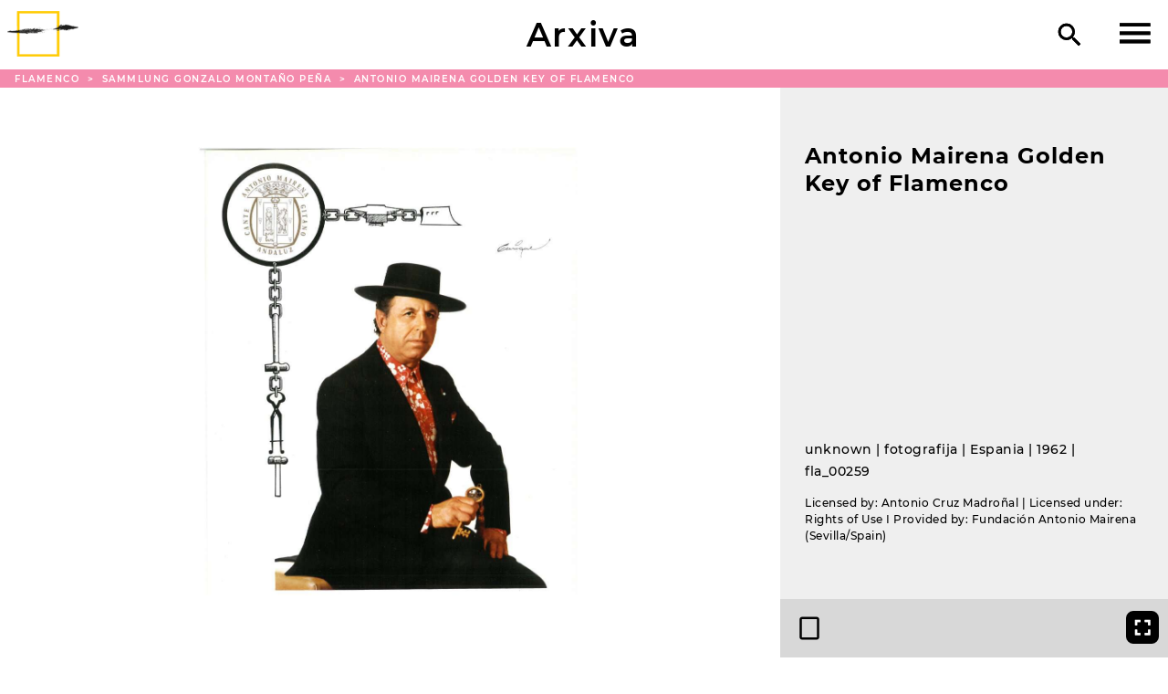

--- FILE ---
content_type: text/html; charset=utf-8
request_url: https://www.romarchive.eu/rom/collection/antonio-mairena-golden-key-of-flamenco/
body_size: 4807
content:
<!DOCTYPE html>
<html class="no-js" lang="rom">
<head>
	<meta charset="utf-8">
	<meta http-equiv="X-UA-Compatible" content="IE=edge,chrome=1">
	<title>Antonio Mairena Golden Key of Flamenco</title>

	<meta name="description" content="">
	<meta name="HandheldFriendly" content="True">
	<meta name="MobileOptimized" content="320">
	<meta name="viewport" content="width=device-width, initial-scale=1">
	<meta http-equiv="cleartype" content="on">

	
	
	
	
	
	
	
	
	

	<link href="/static/css/screen.css" rel="stylesheet" type="text/css" />
	

	<!--[if lt IE 9]>
	
		<script src="/static/js/vendor/html5shiv.min.js"></script>
	
	<![endif]-->
</head>
<body class=" flamenco collection itembundle detail image-single">
	<!--[if lt IE 8]>
		<p class="browserupgrade">You are using an <strong>outdated</strong> browser. Please <a href="https://browsehappy.com/">upgrade your browser</a> to improve your experience.</p>
	<![endif]-->
	
	<header class="site">
		<a id="header-logo" href="/rom/">
			
			<img class="logo"
				srcset="/static/img/romarchive-logo-57x37-c.png 57w,
					    /static/img/romarchive-logo-93x60-c.png 93w,
					    /static/img/romarchive-logo-103x66-c.png 103w"
				src="/static/img/romarchive-logo-57x37-c.png">
			
		</a>

		

		<h1 id="header-title"><a href="/rom/collection/i/">Arxiva</a></h1>

		<div id="header-tools">
			<a id="search" href="/rom/search/"><img src="/static/img/search.svg" alt="Rodipe"></a>
			

			<div id="hamburger">
				<img class="hamburger" src="/static/img/menu-open.svg">
			</div>
		</div>
	</header>

	<div id="menu" class="menu">
		
			

	<img class="logo"
		srcset="/static/img/romarchive-logo-57x37-w.png 57w,
			    /static/img/romarchive-logo-93x60-w.png 93w,
			    /static/img/romarchive-logo-103x66-w.png 103w"
		src="/static/img/romarchive-logo-57x37-w.png">
	
	
	<nav class="site">
		<h1 id="header-title-menu" class="box"><a class="box-link" href="/rom/">RomArchive</a></h1>

		<ul class="menu">
			<li class="box">
				<a class="box-link" href="/rom/">Home</a>
			</li>
			<li class="submenu collapsed">
				<div class="box submenu-header">
					<a class="box-link" href="/rom/sections/">Kuririme kotora</a>
					<button class="collapse"><img src="/static/img/open-vertical.svg" alt="kolapso"></button>
				</div>
				<ul class="menu">
					
					<li class="box"><a class="box-link" href="/rom/politics-photography/">Fotografijaki Politika</a></li>
					
					<li class="box"><a class="box-link" href="/rom/visual-arts/">Visualne Artura</a></li>
					
					<li class="box"><a class="box-link" href="/rom/film/">Filmo</a></li>
					
					<li class="box"><a class="box-link" href="/rom/music/">Muzika</a></li>
					
					<li class="box"><a class="box-link" href="/rom/flamenco/">Flamenko</a></li>
					
					<li class="box"><a class="box-link" href="/rom/dance/">Tanco</a></li>
					
					<li class="box"><a class="box-link" href="/rom/theatre-and-drama/">Teatro &amp; Drama</a></li>
					
					<li class="box"><a class="box-link" href="/rom/literature/">Literatura</a></li>
					
					<li class="box"><a class="box-link" href="/rom/roma-civil-rights-movement/">Romane Forutne Xakaja</a></li>
					
					<li class="box"><a class="box-link" href="/rom/voices-of-the-victims/">Voices of the Victims</a></li>
					
				</ul>
			</li>
			<li class="box"><a class="box-link" href="/rom/collection/i/">Arxiva</a></li>
			<li class="box"><a class="box-link" href="/rom/collection/p/">Akterija</a></li>
			<li class="box"><a class="box-link" href="/rom/tours/">Turneje/tradipe pe drumo</a></li>

			<li class="secondary submenu collapsed">
				
				
				<div class="box submenu-header">
					<a class="box-link" href="/rom/about/">vaš/pala o</a>
					<button class="collapse"><img src="/static/img/open-vertical.svg" alt="kolapso"></button>
				</div>
				
				<ul class="menu">
					
					<li class="box"><a class="box-link" href="/rom/about/context-project/">Roma: Kon Sem Amen?</a></li>
					
					<li class="box"><a class="box-link" href="/rom/about/history-of-romarchive/">Ideja - Advisoresko Grupo - Ekipa</a></li>
					
					<li class="box"><a class="box-link" href="/rom/about/curators/">Arxveski Sekcija thaj Kuratorengi Ekipa</a></li>
					
					<li class="box"><a class="box-link" href="/rom/about/ethical-guidelines/">RomArchiveske Etiki Gidake-Liniji*</a></li>
					
					<li class="box"><a class="box-link" href="/rom/about/collection-policy/">Kidimaski Politika</a></li>
					
					<li class="box"><a class="box-link" href="/rom/about/frequently-answered-questions/">Butivar Phučline Phučimata | FAQ</a></li>
					
				</ul>
			</li>
			<li class="box secondary"><a class="box-link" href="/rom/search/">Rodipe</a></li>
			
			
			
			<li class="box secondary"><a class="box-link" href="/rom/terms/">Kondicije</a></li>
			
			
			
			<li class="box secondary"><a class="box-link" href="/rom/contact/">Kontakto</a></li>
			
		</ul>

		<div class="language-selector">
			
			
				
				
				
				<a href="/en/collection/antonio-mairena-golden-key-of-flamenco/"
				   hreflang="en"><svg width="44px" height="44px" viewBox="0 0 44 44" version="1.1" xmlns="http://www.w3.org/2000/svg" xmlns:xlink="http://www.w3.org/1999/xlink">
    <defs>
        <path d="M5.12690455,23.7465804 L0.141880336,28.7982954 L0.141880336,18.4091071 C0.0488516495,17.9539311 9.47288506e-16,17.4826705 8.8817842e-16,17 L0,7 C-4.73447626e-16,3.13400675 3.13400675,7.10171439e-16 7,0 L22,0 C25.8659932,-7.10171439e-16 29,3.13400675 29,7 L29,17 C29,20.8659932 25.8659932,24 22,24 L7,24 C6.35123751,24 5.72308855,23.911743 5.12690455,23.7465804 Z" id="language-switcher-path-1"></path>
    </defs>
    <g id="language-switcher" stroke="none" stroke-width="1" fill="none" fill-rule="evenodd">
        <g id="Icon-Color" transform="translate(7.000000, 8.000000)">
            <mask id="mask-2" fill="white">
                <use xlink:href="#language-switcher-path-1"></use>
            </mask>
            <use id="Mask" fill="#202020" xlink:href="#language-switcher-path-1"></use>
            <g id="black" mask="url(#mask-2)" fill="#000000">
                <g transform="translate(-7.000000, -8.000000)" id="Color-Rectangle">
                    <rect x="0" y="0" width="44" height="44"></rect>
                </g>
            </g>
        </g>
        <text id="language" font-family="Montserrat-Bold, Montserrat" font-size="9.9" font-weight="bold" letter-spacing="0.297000021" fill="#FFFFFF">
            <tspan x="16.7739" y="19">EN</tspan>
        </text>
    </g>
</svg>
</a>
				
			
				
				
				
				<a href="/de/collection/antonio-mairena-golden-key-of-flamenco/"
				   hreflang="de"><svg width="44px" height="44px" viewBox="0 0 44 44" version="1.1" xmlns="http://www.w3.org/2000/svg" xmlns:xlink="http://www.w3.org/1999/xlink">
    <defs>
        <path d="M5.12690455,23.7465804 L0.141880336,28.7982954 L0.141880336,18.4091071 C0.0488516495,17.9539311 9.47288506e-16,17.4826705 8.8817842e-16,17 L0,7 C-4.73447626e-16,3.13400675 3.13400675,7.10171439e-16 7,0 L22,0 C25.8659932,-7.10171439e-16 29,3.13400675 29,7 L29,17 C29,20.8659932 25.8659932,24 22,24 L7,24 C6.35123751,24 5.72308855,23.911743 5.12690455,23.7465804 Z" id="language-switcher-path-1"></path>
    </defs>
    <g id="language-switcher" stroke="none" stroke-width="1" fill="none" fill-rule="evenodd">
        <g id="Icon-Color" transform="translate(7.000000, 8.000000)">
            <mask id="mask-2" fill="white">
                <use xlink:href="#language-switcher-path-1"></use>
            </mask>
            <use id="Mask" fill="#202020" xlink:href="#language-switcher-path-1"></use>
            <g id="black" mask="url(#mask-2)" fill="#000000">
                <g transform="translate(-7.000000, -8.000000)" id="Color-Rectangle">
                    <rect x="0" y="0" width="44" height="44"></rect>
                </g>
            </g>
        </g>
        <text id="language" font-family="Montserrat-Bold, Montserrat" font-size="9.9" font-weight="bold" letter-spacing="0.297000021" fill="#FFFFFF">
            <tspan x="16.7739" y="19">DE</tspan>
        </text>
    </g>
</svg>
</a>
				
			
				
				
				
				<a href="/rom/collection/antonio-mairena-golden-key-of-flamenco/"
				   hreflang="rom"><svg width="44px" height="44px" viewBox="0 0 44 44" version="1.1" xmlns="http://www.w3.org/2000/svg" xmlns:xlink="http://www.w3.org/1999/xlink">
    <defs>
        <path d="M5.12690455,23.7465804 L0.141880336,28.7982954 L0.141880336,18.4091071 C0.0488516495,17.9539311 9.47288506e-16,17.4826705 8.8817842e-16,17 L0,7 C-4.73447626e-16,3.13400675 3.13400675,7.10171439e-16 7,0 L22,0 C25.8659932,-7.10171439e-16 29,3.13400675 29,7 L29,17 C29,20.8659932 25.8659932,24 22,24 L7,24 C6.35123751,24 5.72308855,23.911743 5.12690455,23.7465804 Z" id="language-switcher-path-1"></path>
    </defs>
    <g id="language-switcher" stroke="none" stroke-width="1" fill="none" fill-rule="evenodd">
        <g id="Icon-Color" transform="translate(7.000000, 8.000000)">
            <mask id="mask-2" fill="white">
                <use xlink:href="#language-switcher-path-1"></use>
            </mask>
            <use id="Mask" fill="#202020" xlink:href="#language-switcher-path-1"></use>
            <g id="black" mask="url(#mask-2)" fill="#000000">
                <g transform="translate(-7.000000, -8.000000)" id="Color-Rectangle">
                    <rect x="0" y="0" width="44" height="44"></rect>
                </g>
            </g>
        </g>
        <text id="language" font-family="Montserrat-Bold, Montserrat" font-size="9.9" font-weight="bold" letter-spacing="0.297000021" fill="#FFFFFF">
            <tspan x="9" y="19">ROM</tspan>
        </text>
    </g>
</svg>
</a>
				
			
		</div>
	</nav>

		
	</div>


<div class="body-wrapper">
	
	<div class="main">
		
		
	<nav class="breadcrumps">
		<span class="overflow-ellipsis">
		
			<a href="/rom/collection/i/?section=flamenco">
			Flamenco
			</a>
			 <span class="divider">&gt;</span> 
		
			<a href="/rom/collection/i/?collection=collection-gonzalo-montano-pena">
			Sammlung Gonzalo Montaño Peña
			</a>
			 <span class="divider">&gt;</span> 
		
			
			Antonio Mairena Golden Key of Flamenco
			
			
		
		</span>
	</nav>

	

		<article class="itembundle image-single other">
			
	<div class="head">
	
		<header class="article">
		
	<hgroup>
		

		<h1>Antonio Mairena Golden Key of Flamenco</h1>
	</hgroup>

	<div class="info">
		<section class="caption">
			<p class="caption">unknown | <span class="title">Antonio Mairena Golden Key of Flamenco |</span> fotografija | Espania | 1962 | fla_00259</p>
			
			<p class="credit-line">
				Licensed by: Antonio Cruz Madroñal | Licensed under: Rights of Use I Provided by: Fundación Antonio Mairena (Sevilla/Spain)
			</p>
		</section>

		
		<nav id="player-controls">
			<span class="left-button-group">
			<button class="stage-icon"></button>
			<button class="audio-player-start-icon"><img src="/static/img/audio.svg"></button>
			</span>
			<span id="gallery-navigation-controls">
			<button class="previous"><img src="/static/img/slider-previous.svg"></button>
			<span class="position"><span class="current">1</span> / <span class="total">1</span></span>
			<button class="next"><img src="/static/img/slider-next.svg"></button>
			</span>
			<span class="right-button-group">
				<span class="stage-language-switcher">
					<div class="language-switcher">
					</div>
					<button class="current-language">
						<svg width="44px" height="44px" viewBox="0 0 44 44" version="1.1" xmlns="http://www.w3.org/2000/svg" xmlns:xlink="http://www.w3.org/1999/xlink">
    <defs>
        <path d="M5.12690455,23.7465804 L0.141880336,28.7982954 L0.141880336,18.4091071 C0.0488516495,17.9539311 9.47288506e-16,17.4826705 8.8817842e-16,17 L0,7 C-4.73447626e-16,3.13400675 3.13400675,7.10171439e-16 7,0 L22,0 C25.8659932,-7.10171439e-16 29,3.13400675 29,7 L29,17 C29,20.8659932 25.8659932,24 22,24 L7,24 C6.35123751,24 5.72308855,23.911743 5.12690455,23.7465804 Z" id="language-switcher-path-1"></path>
    </defs>
    <g id="language-switcher" stroke="none" stroke-width="1" fill="none" fill-rule="evenodd">
        <g id="Icon-Color" transform="translate(7.000000, 8.000000)">
            <mask id="mask-2" fill="white">
                <use xlink:href="#language-switcher-path-1"></use>
            </mask>
            <use id="Mask" fill="#202020" xlink:href="#language-switcher-path-1"></use>
            <g id="black" mask="url(#mask-2)" fill="#000000">
                <g transform="translate(-7.000000, -8.000000)" id="Color-Rectangle">
                    <rect x="0" y="0" width="44" height="44"></rect>
                </g>
            </g>
        </g>
        <text id="language" font-family="Montserrat-Bold, Montserrat" font-size="9.9" font-weight="bold" letter-spacing="0.297000021" fill="#FFFFFF">
            <tspan x="16.7739" y="19">??</tspan>
        </text>
    </g>
</svg>

					</button>
				</span>
				<button class="type-switch"><img src="/static/img/text.svg"></button>
				<button class="fullscreen"><img src="/static/img/full-screen.svg"></button>
			</span>
		</nav>
		
	</div>

		</header>

		<div class="stage">
		
	
		
			
	<section data-type="image" class="plugin  slide image-single player-controls-step active current">
		

	

<figure  class="image index0">
		<img class="portrait" srcset="/m/b/6629/CACHE/images/adlib/fla_00259_d/3bd833059017273ce7ff6b74d194c670.jpg" src="/m/b/6629/CACHE/images/adlib/fla_00259_d/3bd833059017273ce7ff6b74d194c670.jpg">
		
		<figcaption>
			<span class="caption">unknown | <span class="title">Antonio Mairena Golden Key of Flamenco |</span> fotografija | Espania | 1962 | fla_00259</span>
			<span class="credit-line">Licensed by: Antonio Cruz Madroñal | Licensed under: Rights of Use I Provided by: Fundación Antonio Mairena (Sevilla/Spain)</span>
		</figcaption>
		
	</figure>



	</section>

		
	

		</div>
	
	</div>

	
	
	    
			<div class="plugin credit-line-mobile">
				<h2 class="header">
					Kreditora
					<button class="collapse"><img src="/static/img/open-vertical.svg" alt="kolapso"></button>
				</h2>

				<p class="credit-line">
					Licensed by: Antonio Cruz Madroñal | Licensed under: Rights of Use I Provided by: Fundación Antonio Mairena (Sevilla/Spain)
				</p>
			</div>
	    
	


	<div class="informations">
	
		

		<div class="context">
		
	
		
	<section class="plugin  descriptions">
		
	<h2 class="header">
		Deskripcija
		<button class="collapse"><img src="/static/img/open-vertical.svg" alt="kolapso"></button>
	</h2>

	<div class="description-text " lang="">
		<div class="text-content">
			<p>Antonio Mairena Golden Key of Flamenco</p>
		</div>

		<div class="text-meta">
			
			
			
		</div>

	</section>

	

	
		
	<section class="plugin  inscriptions">
		
	

	</section>

	

		</div>

		<div class="formal">
		
	
	
		
	<section class="plugin  details">
		
		<h2 class="header">
			Detalura
			<button class="collapse"><img src="/static/img/open-vertical.svg" alt="kolapso"></button>
		</h2>

		<div class="details-wrapper">
		
			
				
			
		

		


		

<div class="value">
	<div class="label">Them</div>
	<ul>
	
		<li>
			
			<a href="/rom/collection/t/spain/">Espania</a>
			
		</li>
	
	</ul>
</div>



		


		


<div class="value">
	<div class="label">Produkcija</div>
	
	1962
	
</div>


		



		

	
	


	
	

<div class="value">
	<div class="label">Kreditora pala e produkcija</div>
	<ul>
	
	<li>
		
		<a href="/rom/collection/p/unknown/">unknown</a> (fotografo)

		
	</li>
	
	</ul>
</div>


	


	


	




		



		


		


		



		


		


		


		


		


		


		




		

<div class="value">
	<div class="label">Objektongi kategorija</div>
	<ul>
	
		<li>
			
			<a href="/rom/collection/t/photography/">fotografija</a>
			
		</li>
	
	</ul>
</div>


		



		

		



		


		


		


		


		


		


		


		


		


		
		


		


		


		


		


		


		



		


		


		


		



		


		


		



		


		


<div class="value">
	<div class="label">Objektesko numero</div>
	
	fla_00259
	
</div>



		

	



		
		<section class="subsection archive-sections">
			<h3>Arxivako kotor</h3>

			<div class="value">
				
					<ul>
					<li><a href="/rom/collection/i/?section=flamenco">Kuririmo kotor/sekcija Flamenco</a></li>
					</ul>
				
			</div>

			<div class="value">
				
					<ul>
					<li><a href="/rom/collection/i/?collection=collection-gonzalo-montano-pena">Sammlung Gonzalo Montaño Peña</a></li>
					</ul>
				
			</div>
		</section>
		

		


	<section class="subsection related-terms-and-people">
		<h3>Pangle terminora</h3>

		<div class="value">
			
			<span class="value">
				<span class="label">manuša</span>
				
					
					<a href="/rom/collection/p/antonio-mairena/">Antonio Mairena</a>
				
			</span>
			

			

			
		</div>
	</section>


		



		</div>


	</section>

	

		</div>
	
	</div>

	
	

	

	
	


		</article>
		
	<aside class="itembundle">
		
		
	

	

		
	
		


	<nav class="plugin selection related-articles">
		<h2 class="header">
			<a href="" class="previous"><img src="/static/img/slider-previous.svg"></a>
			<a class="title" href="">
				<span class="overflow-ellipsis">
					Pangle/relitirime artiklora
					<span class="count">(1)</span>
				</span>
			</a>
			<a href="" class="next"><img src="/static/img/slider-next.svg"></a>
			
		</h2>

		<div class="descendants count-1">
			
				
					
					<div class="page">
				
				
	




	<div class="box thumbnail-box flamenco article article-default  colored ">
		
			
				
					
					
					<img class="thumbnail teaser" src="/media/CACHE/images/adlib/fla_00260_d/aacbd2c015a358fdbc78e8b9317c5ed2.jpg">
				
			

			<p class="title">
				<a class="box-link" href="/rom/flamenco/antonia-mairena-founder-of-neoclassical-flamenco/">
					O Antonio Mairena: Shirdjas O Nevoklasikano Vaxt Ando Flamenkikano Gilavipen
					
				</a>
			</p>

			
			<p class="authors">
				



	
		
		
			Gonzalo Montaño Peña
		
	

			</p>
			

	</div>


			
			
				</div>
			
		</div>
	</nav>


	

		
	

		
	

		
	</aside>

		
	</div>
	
</div>

	<footer class="site">
		
	

	
	

	<div class="footer-title">RomArchive</div>

	
	<nav class="footer">
		
		<a 
			href="/rom/contact/">Contact</a>
		
		<a 
			href="/rom/supporters/">Supporters</a>
		
		<a 
			href="/rom/imprint/">Imprint</a>
		
		<a 
			href="/rom/privacy/">Privacy statement</a>
		
	</nav>



	</footer>


	
		<script src="/static/js/vendor/jquery-3.1.1.min.js"></script>
	
	<script src="/static/js/vendor/jquery.detect_swipe.js"></script>
	<script src="/static/js/helper.js"></script>
	<script src="/static/js/main.js"></script>


</body>
</html>


--- FILE ---
content_type: text/css
request_url: https://www.romarchive.eu/static/css/screen.css
body_size: 315369
content:
html,body,div,span,applet,object,iframe,h1,h2,h3,h4,h5,h6,p,blockquote,pre,a,abbr,acronym,address,big,cite,code,del,dfn,em,img,ins,kbd,q,s,samp,small,strike,strong,sub,sup,tt,var,b,u,i,center,dl,dt,dd,ol,ul,li,fieldset,form,label,legend,table,caption,tbody,tfoot,thead,tr,th,td,article,aside,canvas,details,embed,figure,figcaption,footer,header,hgroup,menu,nav,output,ruby,section,summary,time,mark,audio,video{margin:0;padding:0;border:0;font-size:100%;font:inherit;vertical-align:baseline}article,aside,details,figcaption,figure,footer,header,hgroup,menu,nav,section{display:block}body{line-height:1}ol,ul{list-style:none}blockquote,q{quotes:none}blockquote:before,blockquote:after,q:before,q:after{content:'';content:none}table{border-collapse:collapse;border-spacing:0}.debug{font-family:"Roboto Condensed",sans-serif;animation:blink-animation 1s steps(5, start) infinite}@keyframes blink-animation{to{visibility:hidden}}.debug-label{position:absolute;font-family:"Roboto Condensed",sans-serif;font-weight:bold;font-size:12px;line-height:12px;color:pink}body.collection.itembundle.detail.private{background-image:linear-gradient(to left top, #fff 0%, #fff 45%, red 45%, red 55%, #fff 55%, transparent 100%);background-attachment:fixed}table.itembundles tr.private{background-image:linear-gradient(to left top, #fff 0%, #fff 45%, red 45%, red 55%, #fff 55%, transparent 100%)}.box.thumbnail-box.private{background-image:linear-gradient(to left top, #fff3f5 0%, #fff3f5 45%, red 45%, red 55%, #fff3f5 55%, transparent 100%)}@font-face{font-family:"FontAwesome";src:url("../fonts/fontawesome/fontawesome-webfont.eot");src:url("../fonts/fontawesome/fontawesome-webfont.eot") format("embedded-opentype"),url("../fonts/fontawesome/fontawesome-webfont.woff") format("woff"),url("../fonts/fontawesome/fontawesome-webfont.ttf") format("truetype"),url("../fonts/fontawesome/fontawesome-webfont.svg") format("svg");font-weight:normal;font-style:normal}@font-face{font-family:'Lora';font-style:normal;font-weight:400;src:url("../fonts/Lora/lora-v12-cyrillic-ext_cyrillic_latin_latin-ext-regular.eot");src:local("Lora Regular"),local("Lora-Regular"),url("../fonts/Lora/lora-v12-cyrillic-ext_cyrillic_latin_latin-ext-regular.eot?#iefix") format("embedded-opentype"),url("../fonts/Lora/lora-v12-cyrillic-ext_cyrillic_latin_latin-ext-regular.woff2") format("woff2"),url("../fonts/Lora/lora-v12-cyrillic-ext_cyrillic_latin_latin-ext-regular.woff") format("woff"),url("../fonts/Lora/lora-v12-cyrillic-ext_cyrillic_latin_latin-ext-regular.ttf") format("truetype"),url("../fonts/Lora/lora-v12-cyrillic-ext_cyrillic_latin_latin-ext-regular.svg#Lora") format("svg")}@font-face{font-family:'Lora';font-style:italic;font-weight:400;src:url("../fonts/Lora/lora-v12-cyrillic-ext_cyrillic_latin_latin-ext-italic.eot");src:local("Lora Italic"),local("Lora-Italic"),url("../fonts/Lora/lora-v12-cyrillic-ext_cyrillic_latin_latin-ext-italic.eot?#iefix") format("embedded-opentype"),url("../fonts/Lora/lora-v12-cyrillic-ext_cyrillic_latin_latin-ext-italic.woff2") format("woff2"),url("../fonts/Lora/lora-v12-cyrillic-ext_cyrillic_latin_latin-ext-italic.woff") format("woff"),url("../fonts/Lora/lora-v12-cyrillic-ext_cyrillic_latin_latin-ext-italic.ttf") format("truetype"),url("../fonts/Lora/lora-v12-cyrillic-ext_cyrillic_latin_latin-ext-italic.svg#Lora") format("svg")}@font-face{font-family:'Lora';font-style:normal;font-weight:700;src:url("../fonts/Lora/lora-v12-cyrillic-ext_cyrillic_latin_latin-ext-700.eot");src:local("Lora Bold"),local("Lora-Bold"),url("../fonts/Lora/lora-v12-cyrillic-ext_cyrillic_latin_latin-ext-700.eot?#iefix") format("embedded-opentype"),url("../fonts/Lora/lora-v12-cyrillic-ext_cyrillic_latin_latin-ext-700.woff2") format("woff2"),url("../fonts/Lora/lora-v12-cyrillic-ext_cyrillic_latin_latin-ext-700.woff") format("woff"),url("../fonts/Lora/lora-v12-cyrillic-ext_cyrillic_latin_latin-ext-700.ttf") format("truetype"),url("../fonts/Lora/lora-v12-cyrillic-ext_cyrillic_latin_latin-ext-700.svg#Lora") format("svg")}@font-face{font-family:'Lora';font-style:italic;font-weight:700;src:url("../fonts/Lora/lora-v12-cyrillic-ext_cyrillic_latin_latin-ext-700italic.eot");src:local("Lora Bold Italic"),local("Lora-BoldItalic"),url("../fonts/Lora/lora-v12-cyrillic-ext_cyrillic_latin_latin-ext-700italic.eot?#iefix") format("embedded-opentype"),url("../fonts/Lora/lora-v12-cyrillic-ext_cyrillic_latin_latin-ext-700italic.woff2") format("woff2"),url("../fonts/Lora/lora-v12-cyrillic-ext_cyrillic_latin_latin-ext-700italic.woff") format("woff"),url("../fonts/Lora/lora-v12-cyrillic-ext_cyrillic_latin_latin-ext-700italic.ttf") format("truetype"),url("../fonts/Lora/lora-v12-cyrillic-ext_cyrillic_latin_latin-ext-700italic.svg#Lora") format("svg")}@font-face{font-family:'Montserrat';font-style:normal;font-weight:300;src:url("../fonts/Montserrat/montserrat-v12-cyrillic-ext_latin_cyrillic_latin-ext-300.eot");src:local("Montserrat Light"),local("Montserrat-Light"),url("../fonts/Montserrat/montserrat-v12-cyrillic-ext_latin_cyrillic_latin-ext-300.eot?#iefix") format("embedded-opentype"),url("../fonts/Montserrat/montserrat-v12-cyrillic-ext_latin_cyrillic_latin-ext-300.woff2") format("woff2"),url("../fonts/Montserrat/montserrat-v12-cyrillic-ext_latin_cyrillic_latin-ext-300.woff") format("woff"),url("../fonts/Montserrat/montserrat-v12-cyrillic-ext_latin_cyrillic_latin-ext-300.ttf") format("truetype"),url("../fonts/Montserrat/montserrat-v12-cyrillic-ext_latin_cyrillic_latin-ext-300.svg#Montserrat") format("svg")}@font-face{font-family:'Montserrat';font-style:normal;font-weight:500;src:url("../fonts/Montserrat/montserrat-v12-latin-ext_cyrillic_latin_cyrillic-ext-500.eot");src:local("Montserrat Medium"),local("Montserrat-Medium"),url("../fonts/Montserrat/montserrat-v12-latin-ext_cyrillic_latin_cyrillic-ext-500.eot?#iefix") format("embedded-opentype"),url("../fonts/Montserrat/montserrat-v12-latin-ext_cyrillic_latin_cyrillic-ext-500.woff2") format("woff2"),url("../fonts/Montserrat/montserrat-v12-latin-ext_cyrillic_latin_cyrillic-ext-500.woff") format("woff"),url("../fonts/Montserrat/montserrat-v12-latin-ext_cyrillic_latin_cyrillic-ext-500.ttf") format("truetype"),url("../fonts/Montserrat/montserrat-v12-latin-ext_cyrillic_latin_cyrillic-ext-500.svg#Montserrat") format("svg")}@font-face{font-family:'Montserrat';font-style:italic;font-weight:500;src:url("../fonts/Montserrat/montserrat-v12-latin-ext_cyrillic_latin_cyrillic-ext-500italic.eot");src:local("Montserrat Medium Italic"),local("Montserrat-MediumItalic"),url("../fonts/Montserrat/montserrat-v12-latin-ext_cyrillic_latin_cyrillic-ext-500italic.eot?#iefix") format("embedded-opentype"),url("../fonts/Montserrat/montserrat-v12-latin-ext_cyrillic_latin_cyrillic-ext-500italic.woff2") format("woff2"),url("../fonts/Montserrat/montserrat-v12-latin-ext_cyrillic_latin_cyrillic-ext-500italic.woff") format("woff"),url("../fonts/Montserrat/montserrat-v12-latin-ext_cyrillic_latin_cyrillic-ext-500italic.ttf") format("truetype"),url("../fonts/Montserrat/montserrat-v12-latin-ext_cyrillic_latin_cyrillic-ext-500italic.svg#Montserrat") format("svg")}@font-face{font-family:'Montserrat';font-style:normal;font-weight:600;src:url("../fonts/Montserrat/montserrat-v12-latin-ext_cyrillic_latin_cyrillic-ext-600.eot");src:local("Montserrat SemiBold"),local("Montserrat-SemiBold"),url("../fonts/Montserrat/montserrat-v12-latin-ext_cyrillic_latin_cyrillic-ext-600.eot?#iefix") format("embedded-opentype"),url("../fonts/Montserrat/montserrat-v12-latin-ext_cyrillic_latin_cyrillic-ext-600.woff2") format("woff2"),url("../fonts/Montserrat/montserrat-v12-latin-ext_cyrillic_latin_cyrillic-ext-600.woff") format("woff"),url("../fonts/Montserrat/montserrat-v12-latin-ext_cyrillic_latin_cyrillic-ext-600.ttf") format("truetype"),url("../fonts/Montserrat/montserrat-v12-latin-ext_cyrillic_latin_cyrillic-ext-600.svg#Montserrat") format("svg")}@font-face{font-family:'Montserrat';font-style:italic;font-weight:600;src:url("../fonts/Montserrat/montserrat-v12-latin-ext_cyrillic_latin_cyrillic-ext-600italic.eot");src:local("Montserrat SemiBold Italic"),local("Montserrat-SemiBoldItalic"),url("../fonts/Montserrat/montserrat-v12-latin-ext_cyrillic_latin_cyrillic-ext-600italic.eot?#iefix") format("embedded-opentype"),url("../fonts/Montserrat/montserrat-v12-latin-ext_cyrillic_latin_cyrillic-ext-600italic.woff2") format("woff2"),url("../fonts/Montserrat/montserrat-v12-latin-ext_cyrillic_latin_cyrillic-ext-600italic.woff") format("woff"),url("../fonts/Montserrat/montserrat-v12-latin-ext_cyrillic_latin_cyrillic-ext-600italic.ttf") format("truetype"),url("../fonts/Montserrat/montserrat-v12-latin-ext_cyrillic_latin_cyrillic-ext-600italic.svg#Montserrat") format("svg")}@font-face{font-family:'Montserrat';font-style:normal;font-weight:700;src:url("../fonts/Montserrat/montserrat-v12-latin-ext_cyrillic_latin_cyrillic-ext-700.eot");src:local("Montserrat Bold"),local("Montserrat-Bold"),url("../fonts/Montserrat/montserrat-v12-latin-ext_cyrillic_latin_cyrillic-ext-700.eot?#iefix") format("embedded-opentype"),url("../fonts/Montserrat/montserrat-v12-latin-ext_cyrillic_latin_cyrillic-ext-700.woff2") format("woff2"),url("../fonts/Montserrat/montserrat-v12-latin-ext_cyrillic_latin_cyrillic-ext-700.woff") format("woff"),url("../fonts/Montserrat/montserrat-v12-latin-ext_cyrillic_latin_cyrillic-ext-700.ttf") format("truetype"),url("../fonts/Montserrat/montserrat-v12-latin-ext_cyrillic_latin_cyrillic-ext-700.svg#Montserrat") format("svg")}@font-face{font-family:'Montserrat';font-style:italic;font-weight:700;src:url("../fonts/Montserrat/montserrat-v12-latin-ext_cyrillic_latin_cyrillic-ext-700italic.eot");src:local("Montserrat Bold Italic"),local("Montserrat-BoldItalic"),url("../fonts/Montserrat/montserrat-v12-latin-ext_cyrillic_latin_cyrillic-ext-700italic.eot?#iefix") format("embedded-opentype"),url("../fonts/Montserrat/montserrat-v12-latin-ext_cyrillic_latin_cyrillic-ext-700italic.woff2") format("woff2"),url("../fonts/Montserrat/montserrat-v12-latin-ext_cyrillic_latin_cyrillic-ext-700italic.woff") format("woff"),url("../fonts/Montserrat/montserrat-v12-latin-ext_cyrillic_latin_cyrillic-ext-700italic.ttf") format("truetype"),url("../fonts/Montserrat/montserrat-v12-latin-ext_cyrillic_latin_cyrillic-ext-700italic.svg#Montserrat") format("svg")}body{padding:0}html{height:100%}html body{display:flex;min-height:100vh;flex-direction:column}html body .body-wrapper{flex:1}img{max-width:100%}html{font-size:24px;line-height:36px}@media screen and (max-width: 799px){html{font-size:16px;line-height:24px}}body{font-family:Montserrat,sans-serif;font-size:24px;line-height:36px;letter-spacing:0;text-align:left;overflow-wrap:break-word}@media screen and (max-width: 799px){body{font-size:16px;line-height:24px}}h1,h2,h3,h4,h5,h6,p,blockquote{margin-top:0;margin-bottom:1em}p:last-child{margin-bottom:0}blockquote{margin-left:0;margin-right:0}em{font-style:italic}strong{font-style:normal;font-weight:600}.article-text{font:400 24px/36px "Lora",serif;letter-spacing:0px}.article-text span.all-caps{text-transform:uppercase}.article-text span.pointed{font-weight:bold;text-decoration:underline}body.curatorial.article.interview strong.speaker,.cke_editable strong.speaker{text-transform:uppercase}.cke_editable p.pullquote::before{content:"Pull Quote ";color:red;font-size:50%;font-style:italic}.article-text p.question{font-weight:bold}.article-text p.question strong.speaker{font-weight:bold}@media screen and (max-width: 799px){.article-text{font:400 16px/24px "Lora",serif;letter-spacing:0px}}@media screen and (max-width: 799px){.article-text .footnotes,.article-text .references{font:400 14px/17px "Lora",serif;letter-spacing:0px}.article-text .footnotes h2,.article-text .references h2{font:600 14px/17px "Lora",serif;letter-spacing:0px}}.region.region-intro .article-text body.curatorial.index.section{font:400 20px/32px Montserrat,sans-serif;letter-spacing:0.5px}@media screen and (max-width: 799px){.region.region-intro .article-text body.curatorial.index.section{font:600 16px/24px Montserrat,sans-serif;letter-spacing:0.5px}}body.curatorial.interview .article-text{font:400 24px/36px Montserrat,sans-serif;letter-spacing:0.5px}body.curatorial.interview .article-text p.question{font-weight:bold}body.curatorial.interview .article-text strong.speaker{text-transform:uppercase}body.curatorial.interview.civil-rights .article-text strong.speaker{color:#C4DE6E}body.curatorial.interview.dance .article-text strong.speaker{color:#F56262}body.curatorial.interview.film .article-text strong.speaker{color:#3799F7}body.curatorial.interview.flamenco .article-text strong.speaker{color:#F48BAD}body.curatorial.interview.literature .article-text strong.speaker{color:#1BAEA9}body.curatorial.interview.music .article-text strong.speaker{color:#AF95DB}body.curatorial.interview.politics-of-photography .article-text strong.speaker{color:#977958}body.curatorial.interview.theatre .article-text strong.speaker{color:#87DDD4}body.curatorial.interview.visual-arts .article-text strong.speaker{color:#5DC1E6}body.curatorial.interview.voices-of-the-victims .article-text strong.speaker{color:#949EB5}.article-text h1{font:bold 42px/44px "Lora",serif;letter-spacing:0px}@media screen and (max-width: 799px){.article-text h1{font:bold 24px/36px "Lora",serif;letter-spacing:1px}}.article-text h2{font:bold 32px/44px Montserrat,sans-serif;letter-spacing:1.5px}@media screen and (max-width: 799px){.article-text h2{font:bold 18px/24px Montserrat,sans-serif;letter-spacing:1px}}.article-text h3{font:bold 24px/36px Montserrat,sans-serif;letter-spacing:1px}@media screen and (max-width: 799px){.article-text h3{font:bold 16px/24px Montserrat,sans-serif;letter-spacing:1px}}.article-text blockquote{font:400 italic 24px/36px "Lora",serif;letter-spacing:0px}.article-text blockquote cite{display:inline-block;font:400 normal 18px/24px Montserrat,sans-serif;letter-spacing:1px;text-transform:uppercase}@media screen and (max-width: 799px){.article-text blockquote{font:400 italic 16px/24px "Lora",serif;letter-spacing:0px}.article-text blockquote cite{font:400 normal 10px/12px Montserrat,sans-serif}}.article-text blockquote.intro-small{font:400 italic 24px/36px "Lora",serif;letter-spacing:0px}@media screen and (max-width: 799px){.article-text blockquote.intro-small{font:400 italic 20px/28px "Lora",serif;letter-spacing:0px}}.article-text blockquote.intro-large{font:400 normal 32px/38px "Lora",serif;letter-spacing:0px;background-color:#EFEFEF}@media screen and (max-width: 799px){.article-text blockquote.intro-large{font:400 normal 24px/32px "Lora",serif}}.article-text blockquote.intro{font:400 italic 48px/60px "Lora",serif;letter-spacing:0px}.article-text blockquote.intro cite{display:inline-block;font:600 normal 24px/60px Montserrat,sans-serif}.article-text blockquote.big{font:bold italic 48px/64px Montserrat,sans-serif;letter-spacing:1.5px}@media screen and (max-width: 799px){.article-text blockquote.big{font:700 italic 24px/32px Montserrat,sans-serif;letter-spacing:0.5px}}.article-text blockquote.big p{margin-bottom:0.6em}.article-text blockquote.big cite{display:block;font:600 normal 16px/19px Montserrat,sans-serif;letter-spacing:1.5px;margin-top:0.6em}.article-text p.pullquote{font:bold italic 36px/50px Montserrat,sans-serif;letter-spacing:1px}@media screen and (max-width: 799px){.article-text p.pullquote{font:600 italic 18px/24px Montserrat,sans-serif;letter-spacing:1px}}.article-text p.pullquote cite{font:600 normal 18px/50px Montserrat,sans-serif;letter-spacing:1px}@media screen and (max-width: 799px){.article-text p.pullquote cite{font:400 12px/15px Montserrat,sans-serif;letter-spacing:1px;text-transform:uppercase}}.article-text p a{text-decoration:underline}body.civil-rights .article-text p a:hover{color:#91A550}body.dance .article-text p a:hover{color:#D05252}body.film .article-text p a:hover{color:#2F83D3}body.flamenco .article-text p a:hover{color:#D27794}body.literature .article-text p a:hover{color:#178F8B}body.music .article-text p a:hover{color:#917BB6}body.politics-of-photography .article-text p a:hover{color:#7A5D3D}body.theatre .article-text p a:hover{color:#70B3AC}body.visual-arts .article-text p a:hover{color:#4AA0BF}body.voices-of-the-victims .article-text p a:hover{color:#7683A0}.article-text ul,.article-text ol{list-style-position:outside;margin-left:40px;margin-bottom:1em}.article-text ul{list-style-type:disc}.article-text ol{list-style-type:decimal}.article-text ul ul,.article-text ol ul{list-style-type:circle;margin-left:80px}.article-text ol ol,.article-text ul ol{list-style-type:lower-latin;margin-left:80px}.article-text sup.footnote,.article-text sup.footnote a{font:bold 24px/36px Montserrat,sans-serif;letter-spacing:1.5px;text-decoration:none}body.civil-rights .article-text sup.footnote{color:#C4DE6E}body.dance .article-text sup.footnote{color:#F56262}body.film .article-text sup.footnote{color:#3799F7}body.flamenco .article-text sup.footnote{color:#F48BAD}body.literature .article-text sup.footnote{color:#1BAEA9}body.music .article-text sup.footnote{color:#AF95DB}body.politics-of-photography .article-text sup.footnote{color:#977958}body.theatre .article-text sup.footnote{color:#87DDD4}body.visual-arts .article-text sup.footnote{color:#5DC1E6}body.voices-of-the-victims .article-text sup.footnote{color:#949EB5}@media screen and (max-width: 799px){.article-text sup.footnote,.article-text sup.footnote a{font-size:inherit;line-height:inherit}}.article-text sup.footnote a::after{content:")";margin-left:1.5px}.article-text sup.footnote a::before{content:" (";margin-right:1.5px}body.curatorial.civil-rights .region.region-main .article-text h2:after{border-color:#C4DE6E}body.curatorial.dance .region.region-main .article-text h2:after{border-color:#F56262}body.curatorial.film .region.region-main .article-text h2:after{border-color:#3799F7}body.curatorial.flamenco .region.region-main .article-text h2:after{border-color:#F48BAD}body.curatorial.literature .region.region-main .article-text h2:after{border-color:#1BAEA9}body.curatorial.music .region.region-main .article-text h2:after{border-color:#AF95DB}body.curatorial.politics-of-photography .region.region-main .article-text h2:after{border-color:#977958}body.curatorial.theatre .region.region-main .article-text h2:after{border-color:#87DDD4}body.curatorial.visual-arts .region.region-main .article-text h2:after{border-color:#5DC1E6}body.curatorial.voices-of-the-victims .region.region-main .article-text h2:after{border-color:#949EB5}body.curatorial .region.region-main .article-text h2.subtitle-date{font:bold 42px/44px Montserrat,sans-serif;letter-spacing:0.5px}body.curatorial .region.region-main .article-text h2.subtitle-date:after{width:250px}body.curatorial.civil-rights .region.region-main .article-text h2.subtitle-date:after{border-color:#C4DE6E}body.curatorial.dance .region.region-main .article-text h2.subtitle-date:after{border-color:#F56262}body.curatorial.film .region.region-main .article-text h2.subtitle-date:after{border-color:#3799F7}body.curatorial.flamenco .region.region-main .article-text h2.subtitle-date:after{border-color:#F48BAD}body.curatorial.literature .region.region-main .article-text h2.subtitle-date:after{border-color:#1BAEA9}body.curatorial.music .region.region-main .article-text h2.subtitle-date:after{border-color:#AF95DB}body.curatorial.politics-of-photography .region.region-main .article-text h2.subtitle-date:after{border-color:#977958}body.curatorial.theatre .region.region-main .article-text h2.subtitle-date:after{border-color:#87DDD4}body.curatorial.visual-arts .region.region-main .article-text h2.subtitle-date:after{border-color:#5DC1E6}body.curatorial.voices-of-the-victims .region.region-main .article-text h2.subtitle-date:after{border-color:#949EB5}body.curatorial .region.region-main .article-text span.pointed{font-family:Montserrat,sans-serif;font-weight:bold}ul.footnotes li{position:relative;margin-left:2em}ul.footnotes li .footnote-index{position:absolute;left:-2em;padding:0;margin-top:-4px;display:block}table th,table td{vertical-align:top;padding:0;border:0}@media screen and (max-width: 799px){body.itembundle.detail article .text-content,body.itembundle.detail article .text-meta{font:400 14px/22px Montserrat,sans-serif;letter-spacing:0px}}body.itembundle.detail article .text-content hr,body.itembundle.detail article .text-meta hr{background-color:black;border:none;height:1px;width:6em;margin-left:0}body.itembundle.detail article .text-meta{margin-top:2em}img.ellipsis{width:45px;height:45px}html{-webkit-tap-highlight-color:transparent}a,a:link,a:visited{text-decoration:none;color:inherit}body.civil-rights .article-text a:hover{color:#91A550}body.dance .article-text a:hover{color:#D05252}body.film .article-text a:hover{color:#2F83D3}body.flamenco .article-text a:hover{color:#D27794}body.literature .article-text a:hover{color:#178F8B}body.music .article-text a:hover{color:#917BB6}body.politics-of-photography .article-text a:hover{color:#7A5D3D}body.theatre .article-text a:hover{color:#70B3AC}body.visual-arts .article-text a:hover{color:#4AA0BF}body.voices-of-the-victims .article-text a:hover{color:#7683A0}body.collection.civil-rights .informations a:hover{color:#91A550}body.collection.dance .informations a:hover{color:#D05252}body.collection.film .informations a:hover{color:#2F83D3}body.collection.flamenco .informations a:hover{color:#D27794}body.collection.literature .informations a:hover{color:#178F8B}body.collection.music .informations a:hover{color:#917BB6}body.collection.politics-of-photography .informations a:hover{color:#7A5D3D}body.collection.theatre .informations a:hover{color:#70B3AC}body.collection.visual-arts .informations a:hover{color:#4AA0BF}body.collection.voices-of-the-victims .informations a:hover{color:#7683A0}.clickable-box:hover{cursor:pointer}a.object-number{text-decoration:underline}body.civil-rights a.object-number{color:#C4DE6E}body.dance a.object-number{color:#F56262}body.film a.object-number{color:#3799F7}body.flamenco a.object-number{color:#F48BAD}body.literature a.object-number{color:#1BAEA9}body.music a.object-number{color:#AF95DB}body.politics-of-photography a.object-number{color:#977958}body.theatre a.object-number{color:#87DDD4}body.visual-arts a.object-number{color:#5DC1E6}body.voices-of-the-victims a.object-number{color:#949EB5}body.civil-rights a.object-number{color:#91A550}body.dance a.object-number{color:#D05252}body.film a.object-number{color:#2F83D3}body.flamenco a.object-number{color:#D27794}body.literature a.object-number{color:#178F8B}body.music a.object-number{color:#917BB6}body.politics-of-photography a.object-number{color:#7A5D3D}body.theatre a.object-number{color:#70B3AC}body.visual-arts a.object-number{color:#4AA0BF}body.voices-of-the-victims a.object-number{color:#7683A0}nav.site .menu .box:hover{background-color:#252525}nav.sibling a.previous,nav.sibling a.next{display:block;width:60px;height:60px;line-height:60px;text-align:center;background-color:#EFEFEF}nav.sibling a.previous:hover,nav.sibling a.next:hover{cursor:pointer}nav.sibling a.previous img,nav.sibling a.next img{width:100%;height:auto;opacity:0.5}@media screen and (max-width: 799px){nav.sibling a.previous,nav.sibling a.next{display:none}}button{background-color:transparent;border:none}button:hover{cursor:pointer}button.collapse{display:inline-block;transform:rotate(180deg)}.collapsed button.collapse{transform:none}.menu .submenu-header{position:relative}.menu .submenu-header button.collapse{box-sizing:content-box;position:absolute;top:2px;padding:15px}button.read-more,a.button.read-more{display:inline-block;margin:1em auto;border:5px solid #000;box-sizing:border-box;height:64px;padding:16px 20px;background-color:#fff;border-color:#000;color:#000;font:bold 18px/22px Montserrat,sans-serif;letter-spacing:1.5px;text-transform:uppercase}@media screen and (max-width: 799px){button.read-more,a.button.read-more{border-width:3px;height:36px;padding:9px 10px}}button.read-more:hover,button.read-more:active,a.button.read-more:hover,a.button.read-more:active{cursor:pointer;background-color:#fccd22;border-color:#fccd22;color:#000}button.read-more body.subsection,a.button.read-more body.subsection{border:5px solid #000;box-sizing:border-box;height:64px;padding:16px 20px;background-color:transparent;border-color:#000;color:#000}@media screen and (max-width: 799px){button.read-more body.subsection,a.button.read-more body.subsection{border-width:3px;height:36px;padding:9px 10px}}button.read-more body.subsection:hover,button.read-more body.subsection:active,a.button.read-more body.subsection:hover,a.button.read-more body.subsection:active{cursor:pointer;background-color:#000;border-color:#000;color:#fff}@media screen and (max-width: 799px){button.read-more,a.button.read-more{font:bold 12px/15px Montserrat,sans-serif;letter-spacing:1.5px}}button.read-more.top.opened,a.button.read-more.top.opened{position:relative}a.button.read-more{box-sizing:border-box;padding-top:15px}#fullscreen-controls{pointer-events:auto}body.collection.itembundle.detail .plugin.collapsed{height:42px;overflow:hidden}body.curatorial.index .region.region-intro-readmore.collapsed{display:none}.language-selector a svg use{fill:#4A4A4A}.language-selector a:hover svg use{fill:#9B9B9B}.header-language-switcher{position:absolute;left:120px;font:400 16px/16px Montserrat,sans-serif;letter-spacing:1.5px}@media screen and (max-width: 799px){.header-language-switcher{display:none}}.header-language-switcher span.current-language{font-weight:bold}html:lang(en) a[hreflang="en"]{filter:invert(1)}html:lang(de) a[hreflang="de"]{filter:invert(1)}html:lang(rom) a[hreflang="rom"]{filter:invert(1)}object,embed,a:link,a:visited,button{outline:none}button::-moz-focus-inner{border:0}img{max-width:100%;height:auto}nav.sibling{z-index:1000;position:absolute;top:78px}@media (min-width: 1920px){nav.sibling{top:102px}}nav.sibling.previous{left:0}nav.sibling.next{right:0}span.highlighted{background-color:#fccd22}.inline-slider{display:flex;width:100%;justify-content:space-between;align-items:center}.inline-slider .center{width:calc( (100% - 5px) / 12 * 8)}.inline-slider ul.descendants li{display:none}.inline-slider ul.descendants li.active{display:inherit}.inline-slider .thumbs{text-align:center}:fullscreen figcaption{font:600 12px/16px Montserrat,sans-serif;letter-spacing:1px;text-align:left}:fullscreen figcaption .credit-line{font-weight:400}:-moz-full-screen figcaption{font:600 12px/16px Montserrat,sans-serif;letter-spacing:1px;text-align:left}:-moz-full-screen figcaption .credit-line{font-weight:400}:-webkit-full-screen figcaption{font:600 12px/16px Montserrat,sans-serif;letter-spacing:1px;text-align:left}:-webkit-full-screen figcaption .credit-line{font-weight:400}:-ms-full-screen figcaption{font:600 12px/16px Montserrat,sans-serif;letter-spacing:1px;text-align:left}:-ms-full-screen figcaption .credit-line{font-weight:400}form.filters{color:#fff;background-color:#000;padding:10px 30px}form.filters select,form.filters .reset{padding:4px;max-width:25%;font:500 14px/18px Montserrat,sans-serif;letter-spacing:1px;text-transform:uppercase;color:#fff;background-color:#000;background:none;border:4px solid #000}@media screen and (max-width: 799px){form.filters select,form.filters .reset{max-width:100%}}form.filters select:hover,form.filters .reset:hover{border-color:#fccd22}form.filters select option,form.filters .reset option{background-color:#000;font:500 14px/18px Montserrat,sans-serif;letter-spacing:1px}form.filters .reset:hover{cursor:pointer}nav.pagination{height:120px;background-color:#EFEFEF;display:flex;align-items:center;justify-content:center;font:600 18px/22px Montserrat,sans-serif;letter-spacing:2px;text-transform:uppercase}nav.pagination .previous,nav.pagination .next{margin:0 1.5em}@media screen and (max-width: 799px){nav.pagination .previous,nav.pagination .next{margin:0}nav.pagination .previous span,nav.pagination .next span{display:none}}nav.pagination .current-page{opacity:0.25}@media screen and (max-width: 799px){nav.pagination{letter-spacing:initial}nav.pagination .dotdotdot{display:none}}nav.pagination img{vertical-align:middle;height:60px}.plugin{padding-top:0}.plugin h2.header{display:block;height:65px;margin:0;padding:2px;text-align:center;background-color:#000;color:white;font:600 30px/36px Montserrat,sans-serif;letter-spacing:1px;box-sizing:border-box}@media screen and (max-width: 799px){.plugin h2.header{height:45px;font:bold 18px/22px Montserrat,sans-serif;letter-spacing:1px;box-sizing:border-box}}.plugin h2.header .next img,.plugin h2.header .previous img{vertical-align:middle}.plugin h2.header .count{font-weight:300;letter-spacing:1px}@media screen and (max-width: 799px){.plugin h2.header .count{height:45px;font:300 18px/22px Montserrat,sans-serif;letter-spacing:0.5px}}.plugin h2.header a.all-link{position:absolute;box-sizing:border-box;height:42px;right:25px;padding:8px 10px;font:bold 18px/22px Montserrat,sans-serif;letter-spacing:1px;color:white;border:2px solid #fccd22}@media screen and (max-width: 799px){.plugin h2.header a.all-link{font:bold 10px/12px Montserrat,sans-serif;letter-spacing:1px;padding:4px 8px;height:auto;border-width:1px;right:32px}}.plugin h2.header img{filter:invert(1);padding-left:64px;padding-right:64px;margin-left:-16px;margin-right:-16px}@media screen and (max-width: 799px){.plugin h2.header img{margin-left:-12px;margin-right:-12px;padding-left:8px;padding-right:8px}}.plugin.related,.plugin.selection{padding-bottom:0}.plugin.related .descendants,.plugin.selection .descendants{display:flex;flex-flow:row wrap;justify-content:left;margin:0;padding:5px}.plugin.related .descendants .box.thumbnail-box,.plugin.selection .descendants .box.thumbnail-box{margin:5px;padding-left:10px;padding-right:10px;width:calc( 100% / 3 - 30px);overflow-x:hidden}@media screen and (max-width: 799px){.plugin.related .descendants .box.thumbnail-box,.plugin.selection .descendants .box.thumbnail-box{margin:5px;padding-left:10px;padding-right:10px;width:calc( 100% / 1 - 30px);overflow-x:hidden}}.plugin.related .descendants .box.thumbnail-box.article,.plugin.selection .descendants .box.thumbnail-box.article{margin:5px;padding-left:10px;padding-right:10px;width:calc( 100% / 4 - 30px);overflow-x:hidden}@media screen and (max-width: 799px){.plugin.related .descendants .box.thumbnail-box.article,.plugin.selection .descendants .box.thumbnail-box.article{margin:5px;padding-left:10px;padding-right:10px;width:calc( 100% / 1 - 30px);overflow-x:hidden}}@media (min-width: 1920px){.plugin.related .descendants .box.thumbnail-box.article,.plugin.selection .descendants .box.thumbnail-box.article{margin:5px;padding-left:10px;padding-right:10px;width:calc( 100% / 8 - 30px);overflow-x:hidden}}.plugin.related .descendants li:empty,.plugin.selection .descendants li:empty{display:none}.plugin.selection.articles .descendants .box.thumbnail-box{margin:5px;padding-left:10px;padding-right:10px;width:calc( 100% / 4 - 30px);overflow-x:hidden}@media screen and (max-width: 799px){.plugin.selection.articles .descendants .box.thumbnail-box{margin:5px;padding-left:10px;padding-right:10px;width:calc( 100% / 1 - 30px);overflow-x:hidden}}@media (min-width: 1920px){.plugin.selection.articles .descendants .box.thumbnail-box{margin:5px;padding-left:10px;padding-right:10px;width:calc( 100% / 8 - 30px);overflow-x:hidden}}.plugin.selection.articles .descendants .box.thumbnail-box.slideshow{margin:5px;padding-left:10px;padding-right:10px;width:calc( 100% / 3 - 30px);overflow-x:hidden}@media screen and (max-width: 799px){.plugin.selection.articles .descendants .box.thumbnail-box.slideshow{margin:5px;padding-left:10px;padding-right:10px;width:calc( 100% / 1 - 30px);overflow-x:hidden}}.plugin.related-articles .box.thumbnail-box.civil-rights{background-color:#C4DE6E}.plugin.related-articles .box.thumbnail-box.dance{background-color:#F56262}.plugin.related-articles .box.thumbnail-box.film{background-color:#3799F7}.plugin.related-articles .box.thumbnail-box.flamenco{background-color:#F48BAD}.plugin.related-articles .box.thumbnail-box.literature{background-color:#1BAEA9}.plugin.related-articles .box.thumbnail-box.music{background-color:#AF95DB}.plugin.related-articles .box.thumbnail-box.politics-of-photography{background-color:#977958}.plugin.related-articles .box.thumbnail-box.theatre{background-color:#87DDD4}.plugin.related-articles .box.thumbnail-box.visual-arts{background-color:#5DC1E6}.plugin.related-articles .box.thumbnail-box.voices-of-the-victims{background-color:#949EB5}.plugin.related-articles .box.thumbnail-box:hover.civil-rights{background-color:#91A550}.plugin.related-articles .box.thumbnail-box:hover.dance{background-color:#D05252}.plugin.related-articles .box.thumbnail-box:hover.film{background-color:#2F83D3}.plugin.related-articles .box.thumbnail-box:hover.flamenco{background-color:#D27794}.plugin.related-articles .box.thumbnail-box:hover.literature{background-color:#178F8B}.plugin.related-articles .box.thumbnail-box:hover.music{background-color:#917BB6}.plugin.related-articles .box.thumbnail-box:hover.politics-of-photography{background-color:#7A5D3D}.plugin.related-articles .box.thumbnail-box:hover.theatre{background-color:#70B3AC}.plugin.related-articles .box.thumbnail-box:hover.visual-arts{background-color:#4AA0BF}.plugin.related-articles .box.thumbnail-box:hover.voices-of-the-victims{background-color:#7683A0}.box.thumbnail-box.subsection,.box.thumbnail-box.article,.box.thumbnail-box.slideshow{padding-bottom:25px}.box.thumbnail-box.slideshow{position:relative;display:flex;flex-direction:column;justify-content:space-between;align-items:center;text-align:center;min-height:261px;padding:125px calc(100vw / 12)}body.slideshow.list .box.thumbnail-box.slideshow{width:inherit;margin:0}@media screen and (max-width: 799px){.box.thumbnail-box.slideshow{padding:40px 23px}}.box.thumbnail-box.slideshow .type{background-color:#fff;padding:10px 10px;display:inline-block;font:bold 6.93px/9px Montserrat,sans-serif;text-transform:uppercase;letter-spacing:0.5px;text-transform:uppercase}body.slideshow.list .box.thumbnail-box.slideshow .type{font:bold 6.93px/9px Montserrat,sans-serif;letter-spacing:0.5px}@media screen and (max-width: 799px){.box.thumbnail-box.slideshow .type{background-color:inherit;color:white}}.box.thumbnail-box.slideshow .title{font:600 35.61px/40.07px Montserrat,sans-serif;letter-spacing:1px;color:white}body.slideshow.list .box.thumbnail-box.slideshow .title{font:600 35.61px/40.07px Montserrat,sans-serif;letter-spacing:1px}@media screen and (max-width: 799px){.box.thumbnail-box.slideshow .title{font:bold 24px/36px Montserrat,sans-serif;letter-spacing:1px}}.box.thumbnail-box.slideshow .subtitle{color:white}body.slideshow.list .box.thumbnail-box.slideshow .subtitle{font:bold 11.87px/15.58px "Lora",serif;letter-spacing:0px}.box.thumbnail-box.slideshow .background-color{position:absolute;width:100%;height:100%;top:0;left:0;z-index:-100;background-color:#4A4A4A}.box.thumbnail-box.slideshow figure.background-image{position:absolute;width:100%;height:100%;top:0;left:0;z-index:-100;overflow:hidden}.box.thumbnail-box.slideshow figure.background-image img,.box.thumbnail-box.slideshow figure.background-image video{object-fit:cover;max-height:initial;max-width:initial;height:inherit;width:inherit}.plugin.selection.subsections .descendants{padding:2.5px;box-sizing:border-box}.plugin.selection.subsections .descendants .box.thumbnail-box.subsection,.plugin.selection.subsections .descendants li:empty{position:relative;box-sizing:border-box;width:calc(100% / 3 - 5px);margin:2.5px;padding:25px 44px 44px;min-height:280px}.plugin.selection.subsections .descendants li:empty{display:inherit}body.civil-rights .plugin.selection.subsections .descendants li:empty{background-color:#C4DE6E}body.dance .plugin.selection.subsections .descendants li:empty{background-color:#F56262}body.film .plugin.selection.subsections .descendants li:empty{background-color:#3799F7}body.flamenco .plugin.selection.subsections .descendants li:empty{background-color:#F48BAD}body.literature .plugin.selection.subsections .descendants li:empty{background-color:#1BAEA9}body.music .plugin.selection.subsections .descendants li:empty{background-color:#AF95DB}body.politics-of-photography .plugin.selection.subsections .descendants li:empty{background-color:#977958}body.theatre .plugin.selection.subsections .descendants li:empty{background-color:#87DDD4}body.visual-arts .plugin.selection.subsections .descendants li:empty{background-color:#5DC1E6}body.voices-of-the-victims .plugin.selection.subsections .descendants li:empty{background-color:#949EB5}@media screen and (max-width: 799px){.plugin.selection.subsections .descendants{padding:2.5px 0 !important;width:100%}.plugin.selection.subsections .descendants .box.thumbnail-box.subsection{width:100%;max-width:100vw;min-height:132px;margin:2.5px 0;padding-top:25px;box-sizing:border-box;display:flex;align-items:flex-start}.plugin.selection.subsections .descendants .box.thumbnail-box.subsection .number{font:bold 36px/38px Montserrat,sans-serif;letter-spacing:1.5px;color:#fff;margin-right:25px}.plugin.selection.subsections .descendants .box.thumbnail-box.subsection .title{font:bold 18px/22px Montserrat,sans-serif;letter-spacing:1px;text-transform:inherit;overflow-wrap:break-word;width:90%}}@media screen and (max-width: 799px) and (max-width: 799px){.plugin.selection.subsections .descendants .box.thumbnail-box.subsection .title{width:60vw}}@media screen and (max-width: 799px){.plugin.selection.subsections .descendants .box.thumbnail-box.subsection .teaser{font:500 12px/17px "Lora",serif;letter-spacing:0.5px;color:#000;overflow-wrap:break-word}}@media screen and (max-width: 799px) and (max-width: 799px){.plugin.selection.subsections .descendants .box.thumbnail-box.subsection .teaser{width:60vw}}@media screen and (max-width: 799px){.plugin.selection.subsections .descendants li:empty{display:none}}body.curatorial.civil-rights .descendants .box.thumbnail-box.subsection{background-color:#C4DE6E}body.curatorial.dance .descendants .box.thumbnail-box.subsection{background-color:#F56262}body.curatorial.film .descendants .box.thumbnail-box.subsection{background-color:#3799F7}body.curatorial.flamenco .descendants .box.thumbnail-box.subsection{background-color:#F48BAD}body.curatorial.literature .descendants .box.thumbnail-box.subsection{background-color:#1BAEA9}body.curatorial.music .descendants .box.thumbnail-box.subsection{background-color:#AF95DB}body.curatorial.politics-of-photography .descendants .box.thumbnail-box.subsection{background-color:#977958}body.curatorial.theatre .descendants .box.thumbnail-box.subsection{background-color:#87DDD4}body.curatorial.visual-arts .descendants .box.thumbnail-box.subsection{background-color:#5DC1E6}body.curatorial.voices-of-the-victims .descendants .box.thumbnail-box.subsection{background-color:#949EB5}body.curatorial.civil-rights .descendants .box.thumbnail-box.subsection:hover{background-color:#91A550}body.curatorial.dance .descendants .box.thumbnail-box.subsection:hover{background-color:#D05252}body.curatorial.film .descendants .box.thumbnail-box.subsection:hover{background-color:#2F83D3}body.curatorial.flamenco .descendants .box.thumbnail-box.subsection:hover{background-color:#D27794}body.curatorial.literature .descendants .box.thumbnail-box.subsection:hover{background-color:#178F8B}body.curatorial.music .descendants .box.thumbnail-box.subsection:hover{background-color:#917BB6}body.curatorial.politics-of-photography .descendants .box.thumbnail-box.subsection:hover{background-color:#7A5D3D}body.curatorial.theatre .descendants .box.thumbnail-box.subsection:hover{background-color:#70B3AC}body.curatorial.visual-arts .descendants .box.thumbnail-box.subsection:hover{background-color:#4AA0BF}body.curatorial.voices-of-the-victims .descendants .box.thumbnail-box.subsection:hover{background-color:#7683A0}body.curatorial .descendants .box.thumbnail-box.subsection .number,body.curatorial .descendants li:empty .number{color:#000;font:bold 72px/88px Montserrat,sans-serif;letter-spacing:0.5px;margin-bottom:0}body.curatorial .descendants .box.thumbnail-box.subsection .title,body.curatorial .descendants li:empty .title{color:#000;font:bold 18px/22px Montserrat,sans-serif;letter-spacing:1px;text-transform:uppercase}body.curatorial .descendants .box.thumbnail-box.subsection .teaser,body.curatorial .descendants li:empty .teaser{color:#fff;font:400 18px/26px Montserrat,sans-serif;letter-spacing:0.5px}body.curatorial .box.thumbnail-box.subsection::after{content:url(/static/img/chapter-corner.svg);position:absolute;right:0;top:0}@media screen and (max-width: 799px){body.curatorial .box.thumbnail-box.subsection::after{content:""}}body.site-page .box.thumbnail-box.subsection{padding:45px;display:flex;flex-direction:column;justify-content:space-between;min-height:357px}body.site-page .box.thumbnail-box.subsection .title{align-self:flex-start;font:bold 36px/46px Montserrat,sans-serif;letter-spacing:1.5px}body.site-page .box.thumbnail-box.subsection .teaser{align-self:flex-end;font:400 15.25px/22.87px "Lora",serif;letter-spacing:0px}.plugin.selection.articles{background-color:#EFEFEF}.plugin.selection.articles.slideshows{background-color:inherit}.plugin.selection.articles.context .box.thumbnail-box.article{min-height:145px;align-items:center;justify-content:center;padding-bottom:0}.plugin.selection.articles.context .box.thumbnail-box.article .title{font:bold 28px/34px Montserrat,sans-serif;letter-spacing:1px;margin-bottom:0}.box.thumbnail-box.article{min-height:316px;background-color:white;box-sizing:border-box;display:flex;flex-direction:column;justify-content:flex-start;text-align:center;width:100%}.box.thumbnail-box.article:hover{background-color:#D8D8D8}.box.thumbnail-box.article.colored.civil-rights{background-color:#C4DE6E}.box.thumbnail-box.article.colored.dance{background-color:#F56262}.box.thumbnail-box.article.colored.film{background-color:#3799F7}.box.thumbnail-box.article.colored.flamenco{background-color:#F48BAD}.box.thumbnail-box.article.colored.literature{background-color:#1BAEA9}.box.thumbnail-box.article.colored.music{background-color:#AF95DB}.box.thumbnail-box.article.colored.politics-of-photography{background-color:#977958}.box.thumbnail-box.article.colored.theatre{background-color:#87DDD4}.box.thumbnail-box.article.colored.visual-arts{background-color:#5DC1E6}.box.thumbnail-box.article.colored.voices-of-the-victims{background-color:#949EB5}.box.thumbnail-box.article.colored:hover.civil-rights{background-color:#91A550}.box.thumbnail-box.article.colored:hover.dance{background-color:#D05252}.box.thumbnail-box.article.colored:hover.film{background-color:#2F83D3}.box.thumbnail-box.article.colored:hover.flamenco{background-color:#D27794}.box.thumbnail-box.article.colored:hover.literature{background-color:#178F8B}.box.thumbnail-box.article.colored:hover.music{background-color:#917BB6}.box.thumbnail-box.article.colored:hover.politics-of-photography{background-color:#7A5D3D}.box.thumbnail-box.article.colored:hover.theatre{background-color:#70B3AC}.box.thumbnail-box.article.colored:hover.visual-arts{background-color:#4AA0BF}.box.thumbnail-box.article.colored:hover.voices-of-the-victims{background-color:#7683A0}.box.thumbnail-box.article.no-image{justify-content:center}.box.thumbnail-box.article img.thumbnail.teaser{margin:0 -10px 1em -10px;width:calc(100% + 20px);max-width:inherit}.box.thumbnail-box.article .title{width:100%;overflow-wrap:break-word;font:600 28px/36px "Lora",serif;letter-spacing:0px}@media screen and (max-width: 799px){.box.thumbnail-box.article .title{font:bold 24px/32px "Lora",serif;letter-spacing:0px}}.box.thumbnail-box.article .authors{width:100%;overflow-wrap:break-word;font:400 16px/22px Montserrat,sans-serif;letter-spacing:1.5px;text-transform:uppercase}@media screen and (max-width: 799px){.box.thumbnail-box.article .authors{font:400 12px/15px Montserrat,sans-serif;letter-spacing:1px}}.plugin.selection.team{background-color:#000;color:#fff}.plugin.selection.team .descendants{justify-content:center}.plugin.selection.team .descendants .box.thumbnail-box{background-color:inherit}.plugin.selection.actors,.plugin.selection.events,.plugin.selection.itembundles,.plugin.selection.terms{background-color:#EFEFEF}.plugin.selection.actors,.plugin.selection.articles,.plugin.selection.events,.plugin.selection.itembundles,.plugin.selection.related-articles,.plugin.selection.slideshows,.plugin.selection.subsections,.plugin.selection.team,.plugin.selection.terms,.results.itembundles{display:inherit;overflow:hidden}@media screen and (max-width: 799px){.plugin.selection.actors.descendants-fit-screen .header,.plugin.selection.articles.descendants-fit-screen .header,.plugin.selection.events.descendants-fit-screen .header,.plugin.selection.itembundles.descendants-fit-screen .header,.plugin.selection.related-articles.descendants-fit-screen .header,.plugin.selection.slideshows.descendants-fit-screen .header,.plugin.selection.subsections.descendants-fit-screen .header,.plugin.selection.team.descendants-fit-screen .header,.plugin.selection.terms.descendants-fit-screen .header,.results.itembundles.descendants-fit-screen .header{justify-content:center}}.plugin.selection.actors.descendants-fit-screen .all-link,.plugin.selection.actors.descendants-fit-screen .next,.plugin.selection.actors.descendants-fit-screen .previous,.plugin.selection.actors.descendants-fit-screen .count,.plugin.selection.articles.descendants-fit-screen .all-link,.plugin.selection.articles.descendants-fit-screen .next,.plugin.selection.articles.descendants-fit-screen .previous,.plugin.selection.articles.descendants-fit-screen .count,.plugin.selection.events.descendants-fit-screen .all-link,.plugin.selection.events.descendants-fit-screen .next,.plugin.selection.events.descendants-fit-screen .previous,.plugin.selection.events.descendants-fit-screen .count,.plugin.selection.itembundles.descendants-fit-screen .all-link,.plugin.selection.itembundles.descendants-fit-screen .next,.plugin.selection.itembundles.descendants-fit-screen .previous,.plugin.selection.itembundles.descendants-fit-screen .count,.plugin.selection.related-articles.descendants-fit-screen .all-link,.plugin.selection.related-articles.descendants-fit-screen .next,.plugin.selection.related-articles.descendants-fit-screen .previous,.plugin.selection.related-articles.descendants-fit-screen .count,.plugin.selection.slideshows.descendants-fit-screen .all-link,.plugin.selection.slideshows.descendants-fit-screen .next,.plugin.selection.slideshows.descendants-fit-screen .previous,.plugin.selection.slideshows.descendants-fit-screen .count,.plugin.selection.subsections.descendants-fit-screen .all-link,.plugin.selection.subsections.descendants-fit-screen .next,.plugin.selection.subsections.descendants-fit-screen .previous,.plugin.selection.subsections.descendants-fit-screen .count,.plugin.selection.team.descendants-fit-screen .all-link,.plugin.selection.team.descendants-fit-screen .next,.plugin.selection.team.descendants-fit-screen .previous,.plugin.selection.team.descendants-fit-screen .count,.plugin.selection.terms.descendants-fit-screen .all-link,.plugin.selection.terms.descendants-fit-screen .next,.plugin.selection.terms.descendants-fit-screen .previous,.plugin.selection.terms.descendants-fit-screen .count,.results.itembundles.descendants-fit-screen .all-link,.results.itembundles.descendants-fit-screen .next,.results.itembundles.descendants-fit-screen .previous,.results.itembundles.descendants-fit-screen .count{display:none}.plugin.selection.actors.descendants-fit-screen .descendants,.plugin.selection.articles.descendants-fit-screen .descendants,.plugin.selection.events.descendants-fit-screen .descendants,.plugin.selection.itembundles.descendants-fit-screen .descendants,.plugin.selection.related-articles.descendants-fit-screen .descendants,.plugin.selection.slideshows.descendants-fit-screen .descendants,.plugin.selection.subsections.descendants-fit-screen .descendants,.plugin.selection.team.descendants-fit-screen .descendants,.plugin.selection.terms.descendants-fit-screen .descendants,.results.itembundles.descendants-fit-screen .descendants{justify-content:center}.plugin.selection.actors.last .next,.plugin.selection.actors.first .previous,.plugin.selection.articles.last .next,.plugin.selection.articles.first .previous,.plugin.selection.events.last .next,.plugin.selection.events.first .previous,.plugin.selection.itembundles.last .next,.plugin.selection.itembundles.first .previous,.plugin.selection.related-articles.last .next,.plugin.selection.related-articles.first .previous,.plugin.selection.slideshows.last .next,.plugin.selection.slideshows.first .previous,.plugin.selection.subsections.last .next,.plugin.selection.subsections.first .previous,.plugin.selection.team.last .next,.plugin.selection.team.first .previous,.plugin.selection.terms.last .next,.plugin.selection.terms.first .previous,.results.itembundles.last .next,.results.itembundles.first .previous{opacity:0}.plugin.selection.actors .header,.plugin.selection.articles .header,.plugin.selection.events .header,.plugin.selection.itembundles .header,.plugin.selection.related-articles .header,.plugin.selection.slideshows .header,.plugin.selection.subsections .header,.plugin.selection.team .header,.plugin.selection.terms .header,.results.itembundles .header{display:flex;align-items:center;justify-content:center}@media screen and (max-width: 799px){.plugin.selection.actors .header,.plugin.selection.articles .header,.plugin.selection.events .header,.plugin.selection.itembundles .header,.plugin.selection.related-articles .header,.plugin.selection.slideshows .header,.plugin.selection.subsections .header,.plugin.selection.team .header,.plugin.selection.terms .header,.results.itembundles .header{justify-content:space-between}}.plugin.selection.actors .header .title,.plugin.selection.articles .header .title,.plugin.selection.events .header .title,.plugin.selection.itembundles .header .title,.plugin.selection.related-articles .header .title,.plugin.selection.slideshows .header .title,.plugin.selection.subsections .header .title,.plugin.selection.team .header .title,.plugin.selection.terms .header .title,.results.itembundles .header .title{max-width:calc(100vw - 2 * 64px)}.plugin.selection.actors .header .title .overflow-ellipsis,.plugin.selection.articles .header .title .overflow-ellipsis,.plugin.selection.events .header .title .overflow-ellipsis,.plugin.selection.itembundles .header .title .overflow-ellipsis,.plugin.selection.related-articles .header .title .overflow-ellipsis,.plugin.selection.slideshows .header .title .overflow-ellipsis,.plugin.selection.subsections .header .title .overflow-ellipsis,.plugin.selection.team .header .title .overflow-ellipsis,.plugin.selection.terms .header .title .overflow-ellipsis,.results.itembundles .header .title .overflow-ellipsis{display:block;max-width:calc(100vw - 2 * 64px);overflow:hidden;white-space:nowrap;text-overflow:ellipsis}.plugin.selection.actors .descendants,.plugin.selection.articles .descendants,.plugin.selection.events .descendants,.plugin.selection.itembundles .descendants,.plugin.selection.related-articles .descendants,.plugin.selection.slideshows .descendants,.plugin.selection.subsections .descendants,.plugin.selection.team .descendants,.plugin.selection.terms .descendants,.results.itembundles .descendants{position:relative;left:0;transition:left 0.4s ease-in-out;display:flex;flex-flow:row wrap;margin:0;padding:0}@media (min-width: 1920px){.plugin.selection.actors .descendants,.plugin.selection.articles .descendants,.plugin.selection.events .descendants,.plugin.selection.itembundles .descendants,.plugin.selection.related-articles .descendants,.plugin.selection.slideshows .descendants,.plugin.selection.subsections .descendants,.plugin.selection.team .descendants,.plugin.selection.terms .descendants,.results.itembundles .descendants{padding-left:5px;padding-right:5px;transition:left 0.8s ease-in-out}}.plugin.selection.actors .descendants .page,.plugin.selection.articles .descendants .page,.plugin.selection.events .descendants .page,.plugin.selection.itembundles .descendants .page,.plugin.selection.related-articles .descendants .page,.plugin.selection.slideshows .descendants .page,.plugin.selection.subsections .descendants .page,.plugin.selection.team .descendants .page,.plugin.selection.terms .descendants .page,.results.itembundles .descendants .page{width:calc(100vw - 20px);padding:5px;justify-content:center;display:flex;flex-wrap:nowrap !important}@media screen and (max-width: 799px){.plugin.selection.actors .descendants .page,.plugin.selection.articles .descendants .page,.plugin.selection.events .descendants .page,.plugin.selection.itembundles .descendants .page,.plugin.selection.related-articles .descendants .page,.plugin.selection.slideshows .descendants .page,.plugin.selection.subsections .descendants .page,.plugin.selection.team .descendants .page,.plugin.selection.terms .descendants .page,.results.itembundles .descendants .page{align-items:flex-start;flex-wrap:wrap !important}}.plugin.selection.actors .descendants .page.off,.plugin.selection.articles .descendants .page.off,.plugin.selection.events .descendants .page.off,.plugin.selection.itembundles .descendants .page.off,.plugin.selection.related-articles .descendants .page.off,.plugin.selection.slideshows .descendants .page.off,.plugin.selection.subsections .descendants .page.off,.plugin.selection.team .descendants .page.off,.plugin.selection.terms .descendants .page.off,.results.itembundles .descendants .page.off{display:none}.plugin.selection.actors .descendants .box.thumbnail-box,.plugin.selection.articles .descendants .box.thumbnail-box,.plugin.selection.events .descendants .box.thumbnail-box,.plugin.selection.itembundles .descendants .box.thumbnail-box,.plugin.selection.related-articles .descendants .box.thumbnail-box,.plugin.selection.slideshows .descendants .box.thumbnail-box,.plugin.selection.subsections .descendants .box.thumbnail-box,.plugin.selection.team .descendants .box.thumbnail-box,.plugin.selection.terms .descendants .box.thumbnail-box,.results.itembundles .descendants .box.thumbnail-box{flex-shrink:0}.plugin.selection.actors .descendants .box.thumbnail-box.itembundle,.plugin.selection.articles .descendants .box.thumbnail-box.itembundle,.plugin.selection.events .descendants .box.thumbnail-box.itembundle,.plugin.selection.itembundles .descendants .box.thumbnail-box.itembundle,.plugin.selection.related-articles .descendants .box.thumbnail-box.itembundle,.plugin.selection.slideshows .descendants .box.thumbnail-box.itembundle,.plugin.selection.subsections .descendants .box.thumbnail-box.itembundle,.plugin.selection.team .descendants .box.thumbnail-box.itembundle,.plugin.selection.terms .descendants .box.thumbnail-box.itembundle,.results.itembundles .descendants .box.thumbnail-box.itembundle{margin:25px;padding-left:0;padding-right:0;width:calc( 100% / 4 - 50px);overflow-x:hidden;box-shadow:0 1px 2px 0 rgba(0,0,0,0.5)}@media screen and (max-width: 799px){.plugin.selection.actors .descendants .box.thumbnail-box.itembundle,.plugin.selection.articles .descendants .box.thumbnail-box.itembundle,.plugin.selection.events .descendants .box.thumbnail-box.itembundle,.plugin.selection.itembundles .descendants .box.thumbnail-box.itembundle,.plugin.selection.related-articles .descendants .box.thumbnail-box.itembundle,.plugin.selection.slideshows .descendants .box.thumbnail-box.itembundle,.plugin.selection.subsections .descendants .box.thumbnail-box.itembundle,.plugin.selection.team .descendants .box.thumbnail-box.itembundle,.plugin.selection.terms .descendants .box.thumbnail-box.itembundle,.results.itembundles .descendants .box.thumbnail-box.itembundle{margin:25px;padding-left:0;padding-right:0;width:calc( 100% / 2 - 50px);overflow-x:hidden;width:calc(100% / 12 * 5);margin:calc(100% / 24)}}@media (min-width: 1920px){.plugin.selection.actors .descendants .box.thumbnail-box.itembundle,.plugin.selection.articles .descendants .box.thumbnail-box.itembundle,.plugin.selection.events .descendants .box.thumbnail-box.itembundle,.plugin.selection.itembundles .descendants .box.thumbnail-box.itembundle,.plugin.selection.related-articles .descendants .box.thumbnail-box.itembundle,.plugin.selection.slideshows .descendants .box.thumbnail-box.itembundle,.plugin.selection.subsections .descendants .box.thumbnail-box.itembundle,.plugin.selection.team .descendants .box.thumbnail-box.itembundle,.plugin.selection.terms .descendants .box.thumbnail-box.itembundle,.results.itembundles .descendants .box.thumbnail-box.itembundle{margin:25px;padding-left:0;padding-right:0;width:calc( 100% / 8 - 50px);overflow-x:hidden}}.box.thumbnail-box.itembundle{justify-content:center;min-height:400px;margin-top:25px;margin-bottom:25px;padding:0 0 10px 0;background-color:white}@media screen and (max-width: 799px){.box.thumbnail-box.itembundle{min-height:inherit;padding-bottom:0}}.box.thumbnail-box.itembundle .thumbnail{position:relative;min-height:48px}.box.thumbnail-box.itembundle .thumbnail.civil-rights{background-color:#C4DE6E}.box.thumbnail-box.itembundle .thumbnail.dance{background-color:#F56262}.box.thumbnail-box.itembundle .thumbnail.film{background-color:#3799F7}.box.thumbnail-box.itembundle .thumbnail.flamenco{background-color:#F48BAD}.box.thumbnail-box.itembundle .thumbnail.literature{background-color:#1BAEA9}.box.thumbnail-box.itembundle .thumbnail.music{background-color:#AF95DB}.box.thumbnail-box.itembundle .thumbnail.politics-of-photography{background-color:#977958}.box.thumbnail-box.itembundle .thumbnail.theatre{background-color:#87DDD4}.box.thumbnail-box.itembundle .thumbnail.visual-arts{background-color:#5DC1E6}.box.thumbnail-box.itembundle .thumbnail.voices-of-the-victims{background-color:#949EB5}.box.thumbnail-box.itembundle .thumbnail.no-thumb{width:100%;height:calc(( 100vw / 4 - 50px) / 4 * 3)}@media screen and (max-width: 799px){.box.thumbnail-box.itembundle .thumbnail.no-thumb{height:calc(( 100vw / 2 - 50px) / 4 * 3)}}@media (min-width: 1920px){.box.thumbnail-box.itembundle .thumbnail.no-thumb{height:calc(( 100vw / 6 - 50px) / 4 * 3)}}.box.thumbnail-box.itembundle .thumbnail img{vertical-align:bottom}.box.thumbnail-box.itembundle .thumbnail img.landscape,.box.thumbnail-box.itembundle .thumbnail img.portrait{width:100%}.box.thumbnail-box.itembundle .thumbnail img.fullscreen{display:none}.box.thumbnail-box.itembundle .thumbnail .type-icon{position:absolute;width:48px;height:48px;left:calc(50% - 24px);bottom:0;z-index:50;background-color:white}@media screen and (max-width: 799px){.box.thumbnail-box.itembundle .thumbnail .type-icon{width:30px;height:30px;left:calc(50% - 15px)}}.box.thumbnail-box.itembundle .thumbnail .type-icon img{width:100%;height:100%}.box.thumbnail-box.itembundle figcaption{padding:10px;border-top:9px solid}.box.thumbnail-box.itembundle figcaption.civil-rights{border-top-color:#C4DE6E}.box.thumbnail-box.itembundle figcaption.dance{border-top-color:#F56262}.box.thumbnail-box.itembundle figcaption.film{border-top-color:#3799F7}.box.thumbnail-box.itembundle figcaption.flamenco{border-top-color:#F48BAD}.box.thumbnail-box.itembundle figcaption.literature{border-top-color:#1BAEA9}.box.thumbnail-box.itembundle figcaption.music{border-top-color:#AF95DB}.box.thumbnail-box.itembundle figcaption.politics-of-photography{border-top-color:#977958}.box.thumbnail-box.itembundle figcaption.theatre{border-top-color:#87DDD4}.box.thumbnail-box.itembundle figcaption.visual-arts{border-top-color:#5DC1E6}.box.thumbnail-box.itembundle figcaption.voices-of-the-victims{border-top-color:#949EB5}.box.thumbnail-box.itembundle figcaption .name{font:600 18px/24px Montserrat,sans-serif;letter-spacing:0.5px}@media screen and (max-width: 799px){.box.thumbnail-box.itembundle figcaption .name{font:600 14px/17px Montserrat,sans-serif;letter-spacing:0.5px}}.box.thumbnail-box.itembundle figcaption .additional-info{font:500 12px/15px Montserrat,sans-serif;letter-spacing:0.5px}@media screen and (max-width: 799px){.box.thumbnail-box.itembundle figcaption .additional-info{font:400 10px/13px Montserrat,sans-serif;letter-spacing:0.5px}}.box.thumbnail-box.itembundle:hover{background-color:#D8D8D8}.box.thumbnail-box.itembundle:hover .thumbnail.civil-rights{background-color:#91A550}.box.thumbnail-box.itembundle:hover .thumbnail.dance{background-color:#D05252}.box.thumbnail-box.itembundle:hover .thumbnail.film{background-color:#2F83D3}.box.thumbnail-box.itembundle:hover .thumbnail.flamenco{background-color:#D27794}.box.thumbnail-box.itembundle:hover .thumbnail.literature{background-color:#178F8B}.box.thumbnail-box.itembundle:hover .thumbnail.music{background-color:#917BB6}.box.thumbnail-box.itembundle:hover .thumbnail.politics-of-photography{background-color:#7A5D3D}.box.thumbnail-box.itembundle:hover .thumbnail.theatre{background-color:#70B3AC}.box.thumbnail-box.itembundle:hover .thumbnail.visual-arts{background-color:#4AA0BF}.box.thumbnail-box.itembundle:hover .thumbnail.voices-of-the-victims{background-color:#7683A0}.box.thumbnail-box.itembundle:hover .type-icon.civil-rights{background-color:#91A550}.box.thumbnail-box.itembundle:hover .type-icon.dance{background-color:#D05252}.box.thumbnail-box.itembundle:hover .type-icon.film{background-color:#2F83D3}.box.thumbnail-box.itembundle:hover .type-icon.flamenco{background-color:#D27794}.box.thumbnail-box.itembundle:hover .type-icon.literature{background-color:#178F8B}.box.thumbnail-box.itembundle:hover .type-icon.music{background-color:#917BB6}.box.thumbnail-box.itembundle:hover .type-icon.politics-of-photography{background-color:#7A5D3D}.box.thumbnail-box.itembundle:hover .type-icon.theatre{background-color:#70B3AC}.box.thumbnail-box.itembundle:hover .type-icon.visual-arts{background-color:#4AA0BF}.box.thumbnail-box.itembundle:hover .type-icon.voices-of-the-victims{background-color:#7683A0}.box.thumbnail-box.itembundle:hover .type-icon img{filter:invert(1)}.box.thumbnail-box.itembundle:hover figcaption.civil-rights{border-top-color:#91A550}.box.thumbnail-box.itembundle:hover figcaption.dance{border-top-color:#D05252}.box.thumbnail-box.itembundle:hover figcaption.film{border-top-color:#2F83D3}.box.thumbnail-box.itembundle:hover figcaption.flamenco{border-top-color:#D27794}.box.thumbnail-box.itembundle:hover figcaption.literature{border-top-color:#178F8B}.box.thumbnail-box.itembundle:hover figcaption.music{border-top-color:#917BB6}.box.thumbnail-box.itembundle:hover figcaption.politics-of-photography{border-top-color:#7A5D3D}.box.thumbnail-box.itembundle:hover figcaption.theatre{border-top-color:#70B3AC}.box.thumbnail-box.itembundle:hover figcaption.visual-arts{border-top-color:#4AA0BF}.box.thumbnail-box.itembundle:hover figcaption.voices-of-the-victims{border-top-color:#7683A0}.plugin.selection.events .descendants .box.thumbnail-box{width:calc((100vw - 55px) / 12 * 4 + 15px);min-height:271px;padding-top:28px;display:grid;grid-template-columns:1fr 3fr}.plugin.selection.events .descendants .box.thumbnail-box .image{grid-column:1;text-align:right}.plugin.selection.events .descendants .box.thumbnail-box .image img{width:60px;padding-right:10px}.plugin.selection.events .descendants .box.thumbnail-box .text-content{grid-column:2}.plugin.selection.events .descendants .box.thumbnail-box .text-content p{font:600 12px/22px Montserrat,sans-serif;letter-spacing:1px;margin-bottom:0}.plugin.selection.events .descendants .box.thumbnail-box .text-content p.title{text-decoration:underline}.plugin.selection.events .descendants .box.thumbnail-box .text-content p.location{text-transform:uppercase}.plugin.other-section{display:flex;flex-flow:row wrap;justify-content:left;margin:0;padding:5px;grid-template-columns:2fr [type-area] 8fr 2fr;position:relative;min-height:426px;padding-bottom:0}@media screen and (max-width: 799px){.plugin.other-section{grid-template-columns:[type-area] 2fr;padding:0 19px}}@media (min-width: 1920px){.plugin.other-section{grid-template-columns:4fr 1fr [type-area] 6fr 1fr}}.plugin.other-section .plugin-content{grid-column:type-area}.plugin.other-section.civil-rights{background-color:#C4DE6E}.plugin.other-section.dance{background-color:#F56262}.plugin.other-section.film{background-color:#3799F7}.plugin.other-section.flamenco{background-color:#F48BAD}.plugin.other-section.literature{background-color:#1BAEA9}.plugin.other-section.music{background-color:#AF95DB}.plugin.other-section.politics-of-photography{background-color:#977958}.plugin.other-section.theatre{background-color:#87DDD4}.plugin.other-section.visual-arts{background-color:#5DC1E6}.plugin.other-section.voices-of-the-victims{background-color:#949EB5}.plugin.other-section .plugin-content{grid-column:type-area}.plugin.other-section .plugin-content h2{margin-top:72px;font:bold 48px/58px Montserrat,sans-serif;letter-spacing:2px}.plugin.other-section .plugin-content p.teaser{font:500 24px/36px Montserrat,sans-serif;letter-spacing:1px}.plugin.other-section .plugin-content p.button{text-align:center}.plugin.other-section .plugin-content p.button a.button.read-more{border:5px solid #000;box-sizing:border-box;height:64px;padding:16px 20px;background-color:transparent;border-color:#000;color:#000}@media screen and (max-width: 799px){.plugin.other-section .plugin-content p.button a.button.read-more{border-width:3px;height:36px;padding:9px 10px}}.plugin.other-section .plugin-content p.button a.button.read-more:hover,.plugin.other-section .plugin-content p.button a.button.read-more:active{cursor:pointer;background-color:#000;border-color:#000;color:#fff}.plugin.other-section .type{font:bold 24px/29px Montserrat,sans-serif;letter-spacing:0.5px;padding:15px;color:#fff;background-color:#000;position:absolute;bottom:0;transform:rotate(-90deg) translateY(100%);transform-origin:left bottom}figure.actor{text-align:center}figure.actor .portrait{max-width:calc(80% - (8px * 2));min-width:calc(80% - (8px * 2));border:solid 8px;border-color:#fccd22;border-radius:50%;border-color:#fccd22}@media screen and (max-width: 799px){figure.actor .portrait{max-width:calc(100% - (8px * 2));min-width:calc(100% - (8px * 2));border-width:5px}}@media (min-width: 1920px){figure.actor .portrait{border-width:5px}}figure.actor .portrait.civil-rights{border-color:#C4DE6E}figure.actor .portrait.dance{border-color:#F56262}figure.actor .portrait.film{border-color:#3799F7}figure.actor .portrait.flamenco{border-color:#F48BAD}figure.actor .portrait.literature{border-color:#1BAEA9}figure.actor .portrait.music{border-color:#AF95DB}figure.actor .portrait.politics-of-photography{border-color:#977958}figure.actor .portrait.theatre{border-color:#87DDD4}figure.actor .portrait.visual-arts{border-color:#5DC1E6}figure.actor .portrait.voices-of-the-victims{border-color:#949EB5}figure.actor .portrait:hover{border-color:#E6BA1F;color:#E6BA1F}figure.actor .portrait:hover.civil-rights{border-color:#91A550}figure.actor .portrait:hover.dance{border-color:#D05252}figure.actor .portrait:hover.film{border-color:#2F83D3}figure.actor .portrait:hover.flamenco{border-color:#D27794}figure.actor .portrait:hover.literature{border-color:#178F8B}figure.actor .portrait:hover.music{border-color:#917BB6}figure.actor .portrait:hover.politics-of-photography{border-color:#7A5D3D}figure.actor .portrait:hover.theatre{border-color:#70B3AC}figure.actor .portrait:hover.visual-arts{border-color:#4AA0BF}figure.actor .portrait:hover.voices-of-the-victims{border-color:#7683A0}figure.actor .portrait:hover.civil-rights{color:#91A550}figure.actor .portrait:hover.dance{color:#D05252}figure.actor .portrait:hover.film{color:#2F83D3}figure.actor .portrait:hover.flamenco{color:#D27794}figure.actor .portrait:hover.literature{color:#178F8B}figure.actor .portrait:hover.music{color:#917BB6}figure.actor .portrait:hover.politics-of-photography{color:#7A5D3D}figure.actor .portrait:hover.theatre{color:#70B3AC}figure.actor .portrait:hover.visual-arts{color:#4AA0BF}figure.actor .portrait:hover.voices-of-the-victims{color:#7683A0}figure.actor div.portrait{display:inline-block;padding-top:calc(80% - (10px * 2))}@media screen and (max-width: 799px){figure.actor div.portrait{padding-top:calc(100% - (10px * 2))}}figure.actor:hover{color:#E6BA1F}figure.actor:hover.civil-rights{color:#91A550}figure.actor:hover.dance{color:#D05252}figure.actor:hover.film{color:#2F83D3}figure.actor:hover.flamenco{color:#D27794}figure.actor:hover.literature{color:#178F8B}figure.actor:hover.music{color:#917BB6}figure.actor:hover.politics-of-photography{color:#7A5D3D}figure.actor:hover.theatre{color:#70B3AC}figure.actor:hover.visual-arts{color:#4AA0BF}figure.actor:hover.voices-of-the-victims{color:#7683A0}figure.actor:hover .portrait{border-color:#E6BA1F;color:#E6BA1F}figure.actor:hover .portrait.civil-rights{border-color:#91A550}figure.actor:hover .portrait.dance{border-color:#D05252}figure.actor:hover .portrait.film{border-color:#2F83D3}figure.actor:hover .portrait.flamenco{border-color:#D27794}figure.actor:hover .portrait.literature{border-color:#178F8B}figure.actor:hover .portrait.music{border-color:#917BB6}figure.actor:hover .portrait.politics-of-photography{border-color:#7A5D3D}figure.actor:hover .portrait.theatre{border-color:#70B3AC}figure.actor:hover .portrait.visual-arts{border-color:#4AA0BF}figure.actor:hover .portrait.voices-of-the-victims{border-color:#7683A0}figure.actor:hover .portrait.civil-rights{color:#91A550}figure.actor:hover .portrait.dance{color:#D05252}figure.actor:hover .portrait.film{color:#2F83D3}figure.actor:hover .portrait.flamenco{color:#D27794}figure.actor:hover .portrait.literature{color:#178F8B}figure.actor:hover .portrait.music{color:#917BB6}figure.actor:hover .portrait.politics-of-photography{color:#7A5D3D}figure.actor:hover .portrait.theatre{color:#70B3AC}figure.actor:hover .portrait.visual-arts{color:#4AA0BF}figure.actor:hover .portrait.voices-of-the-victims{color:#7683A0}.plugin.selection.team .descendants,.plugin.selection.actors .descendants{display:flex;flex-flow:row wrap;justify-content:left;margin:0;padding:5px;padding-top:50px;padding-bottom:50px;font:400 20px/26px Montserrat,sans-serif}@media screen and (max-width: 799px){.plugin.selection.team .descendants,.plugin.selection.actors .descendants{padding-bottom:25px}}@media screen and (max-width: 799px){.plugin.selection.team .descendants,.plugin.selection.actors .descendants{font:400 14px/17px Montserrat,sans-serif;letter-spacing:0.5px}}.plugin.selection.team .descendants .box.thumbnail-box,.plugin.selection.actors .descendants .box.thumbnail-box{overflow:hidden;margin:5px;padding-left:10px;padding-right:10px;width:calc( 100% / 5 - 30px);overflow-x:hidden}@media screen and (max-width: 799px){.plugin.selection.team .descendants .box.thumbnail-box,.plugin.selection.actors .descendants .box.thumbnail-box{margin:5px;padding-left:10px;padding-right:10px;width:calc( 100% / 2 - 30px);overflow-x:hidden}.plugin.selection.team .descendants .box.thumbnail-box figcaption,.plugin.selection.actors .descendants .box.thumbnail-box figcaption{margin-top:0.5em}}@media (min-width: 1920px){.plugin.selection.team .descendants .box.thumbnail-box,.plugin.selection.actors .descendants .box.thumbnail-box{margin:5px;padding-left:10px;padding-right:10px;width:calc( 100% / 10 - 30px);overflow-x:hidden}}.plugin.selection.team .descendants .box.thumbnail-box .role,.plugin.selection.actors .descendants .box.thumbnail-box .role{color:#fccd22;font:400 16px/19px Montserrat,sans-serif}.plugin.selection.team .descendants .box.thumbnail-box .role.civil-rights,.plugin.selection.actors .descendants .box.thumbnail-box .role.civil-rights{color:#C4DE6E}.plugin.selection.team .descendants .box.thumbnail-box .role.dance,.plugin.selection.actors .descendants .box.thumbnail-box .role.dance{color:#F56262}.plugin.selection.team .descendants .box.thumbnail-box .role.film,.plugin.selection.actors .descendants .box.thumbnail-box .role.film{color:#3799F7}.plugin.selection.team .descendants .box.thumbnail-box .role.flamenco,.plugin.selection.actors .descendants .box.thumbnail-box .role.flamenco{color:#F48BAD}.plugin.selection.team .descendants .box.thumbnail-box .role.literature,.plugin.selection.actors .descendants .box.thumbnail-box .role.literature{color:#1BAEA9}.plugin.selection.team .descendants .box.thumbnail-box .role.music,.plugin.selection.actors .descendants .box.thumbnail-box .role.music{color:#AF95DB}.plugin.selection.team .descendants .box.thumbnail-box .role.politics-of-photography,.plugin.selection.actors .descendants .box.thumbnail-box .role.politics-of-photography{color:#977958}.plugin.selection.team .descendants .box.thumbnail-box .role.theatre,.plugin.selection.actors .descendants .box.thumbnail-box .role.theatre{color:#87DDD4}.plugin.selection.team .descendants .box.thumbnail-box .role.visual-arts,.plugin.selection.actors .descendants .box.thumbnail-box .role.visual-arts{color:#5DC1E6}.plugin.selection.team .descendants .box.thumbnail-box .role.voices-of-the-victims,.plugin.selection.actors .descendants .box.thumbnail-box .role.voices-of-the-victims{color:#949EB5}@media screen and (max-width: 799px){.plugin.selection.team .descendants .box.thumbnail-box .role,.plugin.selection.actors .descendants .box.thumbnail-box .role{display:none}}.plugin.selection.team .descendants .box.thumbnail-box:hover .role,.plugin.selection.actors .descendants .box.thumbnail-box:hover .role{color:#E6BA1F}.plugin.selection.team .descendants .box.thumbnail-box:hover .role.civil-rights,.plugin.selection.actors .descendants .box.thumbnail-box:hover .role.civil-rights{color:#91A550}.plugin.selection.team .descendants .box.thumbnail-box:hover .role.dance,.plugin.selection.actors .descendants .box.thumbnail-box:hover .role.dance{color:#D05252}.plugin.selection.team .descendants .box.thumbnail-box:hover .role.film,.plugin.selection.actors .descendants .box.thumbnail-box:hover .role.film{color:#2F83D3}.plugin.selection.team .descendants .box.thumbnail-box:hover .role.flamenco,.plugin.selection.actors .descendants .box.thumbnail-box:hover .role.flamenco{color:#D27794}.plugin.selection.team .descendants .box.thumbnail-box:hover .role.literature,.plugin.selection.actors .descendants .box.thumbnail-box:hover .role.literature{color:#178F8B}.plugin.selection.team .descendants .box.thumbnail-box:hover .role.music,.plugin.selection.actors .descendants .box.thumbnail-box:hover .role.music{color:#917BB6}.plugin.selection.team .descendants .box.thumbnail-box:hover .role.politics-of-photography,.plugin.selection.actors .descendants .box.thumbnail-box:hover .role.politics-of-photography{color:#7A5D3D}.plugin.selection.team .descendants .box.thumbnail-box:hover .role.theatre,.plugin.selection.actors .descendants .box.thumbnail-box:hover .role.theatre{color:#70B3AC}.plugin.selection.team .descendants .box.thumbnail-box:hover .role.visual-arts,.plugin.selection.actors .descendants .box.thumbnail-box:hover .role.visual-arts{color:#4AA0BF}.plugin.selection.team .descendants .box.thumbnail-box:hover .role.voices-of-the-victims,.plugin.selection.actors .descendants .box.thumbnail-box:hover .role.voices-of-the-victims{color:#7683A0}.plugin.selection.actors{background-color:white}.box.thumbnail-box.team-member figcaption{font-weight:bold}.plugin .box.preview-box.actor{display:grid;grid-gap:0 5px;margin:0;padding:0;grid-template-columns:1fr [image] 3fr 1fr [caption] 6fr 1fr;padding:50px 0}.plugin .box.preview-box.actor .image{grid-column:image}.plugin .box.preview-box.actor .caption{grid-column:caption}@media screen and (max-width: 799px){.plugin .box.preview-box.actor{grid-template-columns:2fr}}body.civil-rights .plugin .box.preview-box.actor{background-color:#C4DE6E}body.dance .plugin .box.preview-box.actor{background-color:#F56262}body.film .plugin .box.preview-box.actor{background-color:#3799F7}body.flamenco .plugin .box.preview-box.actor{background-color:#F48BAD}body.literature .plugin .box.preview-box.actor{background-color:#1BAEA9}body.music .plugin .box.preview-box.actor{background-color:#AF95DB}body.politics-of-photography .plugin .box.preview-box.actor{background-color:#977958}body.theatre .plugin .box.preview-box.actor{background-color:#87DDD4}body.visual-arts .plugin .box.preview-box.actor{background-color:#5DC1E6}body.voices-of-the-victims .plugin .box.preview-box.actor{background-color:#949EB5}@media screen and (max-width: 799px){.plugin .box.preview-box.actor{padding:25px 19px}}.plugin .box.preview-box.actor .image{grid-column:image}.plugin .box.preview-box.actor .text-area{grid-column:caption;display:flex;flex-direction:column;justify-content:center}.plugin .box.preview-box.actor .text-area .title{font:bold 36px/50px Montserrat,sans-serif;letter-spacing:1px}@media screen and (max-width: 799px){.plugin .box.preview-box.actor .text-area .title{font:700 18px/26px Montserrat,sans-serif}}.plugin .box.preview-box.actor .text-area .caption{font:600 24px/50px Montserrat,sans-serif;letter-spacing:1px}@media screen and (max-width: 799px){.plugin .box.preview-box.actor .text-area .caption{font:400 12px/16px Montserrat,sans-serif}}body.actors.detail article.person{display:grid;grid-gap:0 5px;margin:0;padding:0;grid-template-columns:1fr [header] 3fr 1fr [content] 6fr 1fr;padding-top:127px}@media screen and (max-width: 799px){body.actors.detail article.person{display:block;padding-left:25px;padding-right:25px}}body.actors.detail article.person header.article{grid-column:header}body.actors.detail article.person .content{grid-column:content}body.actors.detail article.person .content h1:first-of-type{font:bold 48px/58px Montserrat,sans-serif;letter-spacing:2px}@media screen and (max-width: 799px){body.actors.detail article.person .content h1:first-of-type{font:bold 30px/40px Montserrat,sans-serif;letter-spacing:0.5px}}body.actors.detail article.person .content .authors,body.actors.detail article.person .content .authoring-date{font:600 18px/22px Montserrat,sans-serif;letter-spacing:1.5px;text-transform:uppercase;height:60px}body.actors.detail.civil-rights article.person{background-color:#C4DE6E}body.actors.detail.dance article.person{background-color:#F56262}body.actors.detail.film article.person{background-color:#3799F7}body.actors.detail.flamenco article.person{background-color:#F48BAD}body.actors.detail.literature article.person{background-color:#1BAEA9}body.actors.detail.music article.person{background-color:#AF95DB}body.actors.detail.politics-of-photography article.person{background-color:#977958}body.actors.detail.theatre article.person{background-color:#87DDD4}body.actors.detail.visual-arts article.person{background-color:#5DC1E6}body.actors.detail.voices-of-the-victims article.person{background-color:#949EB5}@media screen and (max-width: 799px){body.actors.detail article.person{padding-top:50px}}body.actors.detail article.person{background-color:#fccd22;padding-bottom:4em}body.actors.detail.civil-rights article.person{background-color:#C4DE6E}body.actors.detail.dance article.person{background-color:#F56262}body.actors.detail.film article.person{background-color:#3799F7}body.actors.detail.flamenco article.person{background-color:#F48BAD}body.actors.detail.literature article.person{background-color:#1BAEA9}body.actors.detail.music article.person{background-color:#AF95DB}body.actors.detail.politics-of-photography article.person{background-color:#977958}body.actors.detail.theatre article.person{background-color:#87DDD4}body.actors.detail.visual-arts article.person{background-color:#5DC1E6}body.actors.detail.voices-of-the-victims article.person{background-color:#949EB5}body.actors.detail header.article h1 figure.actor figcaption{display:none}body.actors.detail.civil-rights header.article h1 figure.actor .portrait:hover{border-color:#C4DE6E}body.actors.detail.dance header.article h1 figure.actor .portrait:hover{border-color:#F56262}body.actors.detail.film header.article h1 figure.actor .portrait:hover{border-color:#3799F7}body.actors.detail.flamenco header.article h1 figure.actor .portrait:hover{border-color:#F48BAD}body.actors.detail.literature header.article h1 figure.actor .portrait:hover{border-color:#1BAEA9}body.actors.detail.music header.article h1 figure.actor .portrait:hover{border-color:#AF95DB}body.actors.detail.politics-of-photography header.article h1 figure.actor .portrait:hover{border-color:#977958}body.actors.detail.theatre header.article h1 figure.actor .portrait:hover{border-color:#87DDD4}body.actors.detail.visual-arts header.article h1 figure.actor .portrait:hover{border-color:#5DC1E6}body.actors.detail.voices-of-the-victims header.article h1 figure.actor .portrait:hover{border-color:#949EB5}body.actors.detail header.article h1 figure.actor .portrait:hover.civil-rights{border-color:#C4DE6E}body.actors.detail header.article h1 figure.actor .portrait:hover.dance{border-color:#F56262}body.actors.detail header.article h1 figure.actor .portrait:hover.film{border-color:#3799F7}body.actors.detail header.article h1 figure.actor .portrait:hover.flamenco{border-color:#F48BAD}body.actors.detail header.article h1 figure.actor .portrait:hover.literature{border-color:#1BAEA9}body.actors.detail header.article h1 figure.actor .portrait:hover.music{border-color:#AF95DB}body.actors.detail header.article h1 figure.actor .portrait:hover.politics-of-photography{border-color:#977958}body.actors.detail header.article h1 figure.actor .portrait:hover.theatre{border-color:#87DDD4}body.actors.detail header.article h1 figure.actor .portrait:hover.visual-arts{border-color:#5DC1E6}body.actors.detail header.article h1 figure.actor .portrait:hover.voices-of-the-victims{border-color:#949EB5}body.actors.detail header.article h1 figure.actor:hover .portrait{border-color:#fccd22}body.actors.detail.civil-rights header.article h1 figure.actor:hover .portrait{border-color:#C4DE6E}body.actors.detail.dance header.article h1 figure.actor:hover .portrait{border-color:#F56262}body.actors.detail.film header.article h1 figure.actor:hover .portrait{border-color:#3799F7}body.actors.detail.flamenco header.article h1 figure.actor:hover .portrait{border-color:#F48BAD}body.actors.detail.literature header.article h1 figure.actor:hover .portrait{border-color:#1BAEA9}body.actors.detail.music header.article h1 figure.actor:hover .portrait{border-color:#AF95DB}body.actors.detail.politics-of-photography header.article h1 figure.actor:hover .portrait{border-color:#977958}body.actors.detail.theatre header.article h1 figure.actor:hover .portrait{border-color:#87DDD4}body.actors.detail.visual-arts header.article h1 figure.actor:hover .portrait{border-color:#5DC1E6}body.actors.detail.voices-of-the-victims header.article h1 figure.actor:hover .portrait{border-color:#949EB5}body.actors.detail header.article h1 figure.actor:hover .portrait.civil-rights{border-color:#C4DE6E}body.actors.detail header.article h1 figure.actor:hover .portrait.dance{border-color:#F56262}body.actors.detail header.article h1 figure.actor:hover .portrait.film{border-color:#3799F7}body.actors.detail header.article h1 figure.actor:hover .portrait.flamenco{border-color:#F48BAD}body.actors.detail header.article h1 figure.actor:hover .portrait.literature{border-color:#1BAEA9}body.actors.detail header.article h1 figure.actor:hover .portrait.music{border-color:#AF95DB}body.actors.detail header.article h1 figure.actor:hover .portrait.politics-of-photography{border-color:#977958}body.actors.detail header.article h1 figure.actor:hover .portrait.theatre{border-color:#87DDD4}body.actors.detail header.article h1 figure.actor:hover .portrait.visual-arts{border-color:#5DC1E6}body.actors.detail header.article h1 figure.actor:hover .portrait.voices-of-the-victims{border-color:#949EB5}body.actors.detail header.article .detail{text-align:center;font:500 16px/28px Montserrat,sans-serif;letter-spacing:1px}body.actors.detail header.article .detail .label{display:block;font:bold 16px/28px Montserrat,sans-serif;letter-spacing:1px}body.actors.detail header.article .caption{text-align:center;font:500 10px/13px Montserrat,sans-serif;letter-spacing:1px}@media screen and (max-width: 799px){body.actors.detail header.article{margin-bottom:2em}}body.actors.detail .content{padding-bottom:4em}body.actors.detail .content .detail{text-align:left;font:500 16px/28px Montserrat,sans-serif;letter-spacing:1px}body.actors.detail .content .detail .term{text-decoration:underline}body.actors.detail .content .detail .label{display:block;font:bold 16px/28px Montserrat,sans-serif;letter-spacing:1px}body.actors.detail .content .detail .small-note{display:block;font-size:10px;line-height:14px;letter-spacing:0.5px}@media screen and (max-width: 799px){body.actors.detail .content .article-text{font:400 16px/24px "Lora",serif;letter-spacing:0px}}body.actors.detail .content .authors,body.actors.detail .content .authoring-date{margin-top:2em}@media screen and (max-width: 799px){body.actors.detail .content .authors,body.actors.detail .content .authoring-date{font:400 12px/15px Montserrat,sans-serif;letter-spacing:1px;text-transform:uppercase}}@media screen and (max-width: 799px){body.actors.list form.filters select{max-width:75%;-webkit-appearance:none;height:52px;border:5px solid #fccd22}}body.actors.list .descendants{display:flex;flex-flow:row wrap;justify-content:left;margin:0;padding:5px;padding:calc((100vw - 11 * 5px) / 12 * 1)}body.actors.list .descendants .box.thumbnail-box{margin:5px;padding-left:10px;padding-right:10px;width:calc( 100% / 5 - 30px);overflow-x:hidden;padding-bottom:50px}@media screen and (max-width: 799px){body.actors.list .descendants .box.thumbnail-box{padding-bottom:25px;margin:5px;padding-left:10px;padding-right:10px;width:calc( 100% / 2 - 30px);overflow-x:hidden}}body.actors.list .descendants li:empty{display:none}.playlist-mobile{display:none}.credit-line-mobile{display:none}@media screen and (min-width: 800px){.playlist-mobile{display:none}.playlist-desktop{display:inherit !important}.credit-line-mobile{display:none}}@media screen and (max-width: 799px){.playlist-mobile{display:inherit}.playlist-desktop{display:none !important}.credit-line-mobile{display:inherit}}body.bundle.list section.itembundles{background-color:#EFEFEF}body.bundle.list section.itembundles .descendants{display:flex;flex-flow:row wrap;justify-content:left;margin:0;padding:5px}body.bundle.list section.itembundles .descendants .box.thumbnail-box.itembundle{margin:25px;padding-left:0;padding-right:0;width:calc( 100% / 4 - 50px);overflow-x:hidden;min-height:400px;margin-top:25px;margin-bottom:25px;padding-top:0;padding-bottom:10px;box-shadow:0 1px 2px 0 rgba(0,0,0,0.5)}@media screen and (max-width: 799px){body.bundle.list section.itembundles .descendants .box.thumbnail-box.itembundle{margin:10px;padding-left:0;padding-right:0;width:calc( 100% / 2 - 20px);overflow-x:hidden;min-height:initial}}@media (min-width: 1920px){body.bundle.list section.itembundles .descendants .box.thumbnail-box.itembundle{margin:25px;padding-left:0;padding-right:0;width:calc( 100% / 6 - 50px);overflow-x:hidden}}body.bundle.list section.itembundles .descendants .box.thumbnail-box.itembundle img.portrait,body.bundle.list section.itembundles .descendants .box.thumbnail-box.itembundle img.landscape{width:100%}body.bundle.list section.itembundles .descendants .box.thumbnail-box.itembundle figcaption{padding:10px}body.bundle.list section.itembundles .descendants .box.thumbnail-box.itembundle figcaption .name{font:600 18px/24px Montserrat,sans-serif;letter-spacing:0.5px}@media screen and (max-width: 799px){body.bundle.list section.itembundles .descendants .box.thumbnail-box.itembundle figcaption .name{font:600 12px/15px Montserrat,sans-serif}}body.bundle.list section.itembundles .descendants .box.thumbnail-box.itembundle figcaption .additional-info{font-size:.525rem}body.collection.itembundle.detail nav.breadcrumps{display:flex;align-items:center;height:20px;vertical-align:middle;padding-left:16px;font:600 10px/13px Montserrat,sans-serif;letter-spacing:1.5px;text-transform:uppercase;color:white}body.collection.itembundle.detail nav.breadcrumps .overflow-ellipsis{display:block;max-width:calc(100vw - 20px);overflow:hidden;white-space:nowrap;text-overflow:ellipsis}body.collection.itembundle.detail.civil-rights nav.breadcrumps{background-color:#C4DE6E}body.collection.itembundle.detail.dance nav.breadcrumps{background-color:#F56262}body.collection.itembundle.detail.film nav.breadcrumps{background-color:#3799F7}body.collection.itembundle.detail.flamenco nav.breadcrumps{background-color:#F48BAD}body.collection.itembundle.detail.literature nav.breadcrumps{background-color:#1BAEA9}body.collection.itembundle.detail.music nav.breadcrumps{background-color:#AF95DB}body.collection.itembundle.detail.politics-of-photography nav.breadcrumps{background-color:#977958}body.collection.itembundle.detail.theatre nav.breadcrumps{background-color:#87DDD4}body.collection.itembundle.detail.visual-arts nav.breadcrumps{background-color:#5DC1E6}body.collection.itembundle.detail.voices-of-the-victims nav.breadcrumps{background-color:#949EB5}body.collection.itembundle.detail nav.breadcrumps a:hover{color:#EFEFEF}body.collection.itembundle.detail nav.breadcrumps a:active{color:#4A4A4A}body.collection.itembundle.detail nav.breadcrumps .divider{margin:0 0.4em}@media screen and (max-width: 799px){body.collection.itembundle.detail nav.breadcrumps{height:5px}body.collection.itembundle.detail nav.breadcrumps>*,body.collection.itembundle.detail nav.breadcrumps span.overflow-ellipsis{display:none}}body.collection.itembundle.detail article a{text-decoration:underline}body.collection.itembundle.detail h1 a{text-decoration:none}body.collection.itembundle.detail .footer a{text-decoration:none}body.collection.itembundle.detail nav.sibling{top:96px}@media (min-width: 1920px){body.collection.itembundle.detail nav.sibling{top:120px}}body.collection.itembundle.detail nav.sibling:hover{box-shadow:0 1px 2px 0 rgba(0,0,0,0.5)}body.collection.itembundle.detail article .head{display:grid;grid-gap:0 5px;margin:0;padding:0;grid-template-columns:[left-column] 8fr [right-column] 4fr}@media screen and (max-width: 799px){body.collection.itembundle.detail article .head{grid-template-columns:1fr;grid-gap:0;padding-left:0;padding-right:0}}@media screen and (max-width: 799px){body.collection.itembundle.detail article .head{min-height:calc( 100vh - 50px);grid-template-areas:"left-column" "right-column"}}body.collection.itembundle.detail article .head header.article{grid-area:right-column;display:flex;flex-direction:column;justify-content:space-between;background-color:#EFEFEF}@media screen and (max-width: 799px){body.collection.itembundle.detail article .head header.article{justify-content:end;background-color:inherit}}body.collection.itembundle.detail article .head header.article hgroup{align-self:flex-start;padding-top:60px}@media screen and (max-width: 799px){body.collection.itembundle.detail article .head header.article hgroup{padding-top:25px}}body.collection.itembundle.detail article .head header.article hgroup .parent{font:500 12px/16px Montserrat,sans-serif;letter-spacing:1.5px;text-decoration:underline;margin-bottom:1em;padding:0 27px}body.collection.itembundle.detail article .head header.article hgroup h1{font:bold 24px/30px Montserrat,sans-serif;letter-spacing:1px;padding:0 27px}@media screen and (max-width: 799px){body.collection.itembundle.detail article .head header.article hgroup h1{font:bold 18px/22px Montserrat,sans-serif;letter-spacing:0.5px}}body.collection.itembundle.detail article .head header.article .info{width:100%;align-self:flex-end}body.collection.itembundle.detail article .head header.article .info section.caption{padding:0 27px;margin-bottom:60px;font:500 14px/24px Montserrat,sans-serif;letter-spacing:0.5px}body.collection.itembundle.detail article .head header.article .info section.caption .caption .title{display:none}@media screen and (max-width: 799px){body.collection.itembundle.detail article .head header.article .info section.caption{font:500 12px/18px Montserrat,sans-serif;letter-spacing:0.5px}}body.collection.itembundle.detail article .head header.article .info section.caption .credit-line{font:500 12px/18px Montserrat,sans-serif;letter-spacing:0.5px}@media screen and (max-width: 799px){body.collection.itembundle.detail article .head header.article .info section.caption .credit-line{display:none}}body.collection.itembundle.detail article .head #player-controls{display:flex;flex-direction:row;justify-content:space-between;align-items:flex-end;background-color:#D8D8D8;text-align:center;line-height:0;box-sizing:border-box;height:64px;padding:10px;min-width:326px;font:600 18px/22px Montserrat,sans-serif}@media screen and (max-width: 799px){body.collection.itembundle.detail article .head #player-controls{position:sticky;z-index:900;bottom:0;box-sizing:border-box;height:52px;padding:4px;min-width:inherit}}body.collection.itembundle.detail article .head #player-controls .left-button-group img,body.collection.itembundle.detail article .head #player-controls .gallery-navigation-controls img{vertical-align:middle}body.collection.itembundle.detail article .head #player-controls .audio-player-start-icon,body.collection.itembundle.detail article .head #player-controls .fullscreen,body.collection.itembundle.detail article .head #player-controls .stage-language-switcher,body.collection.itembundle.detail article .head #player-controls .type-switch{display:none}body.collection.itembundle.detail article .head #player-controls button{background:none;border:none;box-sizing:border-box;padding:0;margin:0;line-height:0}body.collection.itembundle.detail article .head #player-controls button:hover{cursor:pointer}body.collection.itembundle.detail article .head #player-controls button.stage-icon{cursor:inherit}body.collection.itembundle.detail article .head #player-controls .left-button-group{align-items:flex-end}body.collection.itembundle.detail article .head #player-controls .gallery-navigation-controls{align-self:center}body.collection.itembundle.detail article .head #player-controls .right-button-group{align-items:flex-end}body.collection.itembundle.detail article .head #player-controls .fullscreen,body.collection.itembundle.detail article .head #player-controls .type-switch,body.collection.itembundle.detail article .head #player-controls .current-language{background:#000;border-radius:8px;width:36px;height:36px}body.collection.itembundle.detail article .head #player-controls .fullscreen svg,body.collection.itembundle.detail article .head #player-controls .fullscreen img,body.collection.itembundle.detail article .head #player-controls .type-switch svg,body.collection.itembundle.detail article .head #player-controls .type-switch img,body.collection.itembundle.detail article .head #player-controls .current-language svg,body.collection.itembundle.detail article .head #player-controls .current-language img{width:36px;height:36px;filter:invert(1)}body.collection.itembundle.detail article .head #player-controls .fullscreen:hover,body.collection.itembundle.detail article .head #player-controls .type-switch:hover,body.collection.itembundle.detail article .head #player-controls .current-language:hover{background:white}body.collection.itembundle.detail article .head #player-controls .fullscreen:hover svg,body.collection.itembundle.detail article .head #player-controls .fullscreen:hover img,body.collection.itembundle.detail article .head #player-controls .type-switch:hover svg,body.collection.itembundle.detail article .head #player-controls .type-switch:hover img,body.collection.itembundle.detail article .head #player-controls .current-language:hover svg,body.collection.itembundle.detail article .head #player-controls .current-language:hover img{filter:inherit}body.collection.itembundle.detail article .head #player-controls .language-switcher{width:36px}body.collection.itembundle.detail article .head #player-controls .language-switcher svg,body.collection.itembundle.detail article .head #player-controls .language-switcher img{width:36px;height:36px}body.collection.itembundle.detail article .head #gallery-navigation-controls{display:none;align-items:center}body.collection.itembundle.detail article .head .stage{grid-area:left-column;width:calc( ( 100% - (2 * 5px) ) / 8 * 6);margin:auto;height:calc( 100vh - 20px - 76px)}@media (min-width: 1920px){body.collection.itembundle.detail article .head .stage{height:calc( 100vh - 20px - 100px)}}@media screen and (max-width: 799px){body.collection.itembundle.detail article .head .stage{padding:29px 20px 0;height:auto;width:100%;box-sizing:border-box}}body.collection.itembundle.detail article .head .stage .plugin.slide,body.collection.itembundle.detail article .head .stage #stage-text{height:calc( 100vh - 20px - 76px);overflow-y:auto;overflow-x:hidden}@media (min-width: 1920px){body.collection.itembundle.detail article .head .stage .plugin.slide,body.collection.itembundle.detail article .head .stage #stage-text{height:calc( 100vh - 20px - 100px)}}@media screen and (max-width: 799px){body.collection.itembundle.detail article .head .stage .plugin.slide,body.collection.itembundle.detail article .head .stage #stage-text{height:auto}}body.collection.itembundle.detail article .head .stage .plugin.slide{text-align:center}body.collection.itembundle.detail article .head .stage .plugin.slide.text{text-align:left;font-size:0.8em}body.collection.itembundle.detail article .head .stage .plugin.slide figure img{max-height:calc(100vh - 20px - 76px - 10px - 120px)}@media (min-width: 1920px){body.collection.itembundle.detail article .head .stage .plugin.slide figure img{max-height:calc(100vh - 20px - 100px - 10px - 120px)}}body.collection.itembundle.detail article .head .stage .plugin.slide figure img:hover{cursor:pointer}body.collection.itembundle.detail article .head .stage .plugin.slide figure figcaption{display:none}body.collection.itembundle.detail article .head .stage .plugin.slide.image-gallery figure img{max-height:calc(100vh - 20px - 76px - 60px - 25px - 120px)}@media (min-width: 1920px){body.collection.itembundle.detail article .head .stage .plugin.slide.image-gallery figure img{max-height:calc(100vh - 20px - 100px - 60px - 25px - 120px)}}body.collection.itembundle.detail article .head .stage .plugin.slide.image-gallery ul.thumbs{display:block;text-align:center}@media screen and (max-width: 799px){body.collection.itembundle.detail article .head .stage .plugin.slide.image-gallery ul.thumbs{margin-top:0.5em}}body.collection.itembundle.detail article .head .stage .plugin.slide.image-gallery ul.thumbs li{display:none}body.collection.itembundle.detail article .head .stage .plugin.slide.image-gallery ul.thumbs li img{max-height:80px;width:auto}body.collection.itembundle.detail article .head .stage .plugin.slide.image-gallery ul.thumbs li.selected,body.collection.itembundle.detail article .head .stage .plugin.slide.image-gallery ul.thumbs li.active{display:inline-block}body.collection.itembundle.detail article .head .stage .plugin.slide.active:fullscreen.text{background-color:#fff}body.collection.itembundle.detail article .head .stage .plugin.slide.active:fullscreen figure{flex-direction:column;align-items:center}body.collection.itembundle.detail article .head .stage .plugin.slide.active:fullscreen figure img{object-fit:contain;max-width:66vw}body.collection.itembundle.detail article .head .stage .plugin.slide.active:fullscreen figure figcaption{max-width:80vw;display:block;color:#fff;margin:25px}body.collection.itembundle.detail article .head .stage .plugin.slide.active:-moz-full-screen.text{background-color:#fff}body.collection.itembundle.detail article .head .stage .plugin.slide.active:-moz-full-screen figure{flex-direction:column;align-items:center}body.collection.itembundle.detail article .head .stage .plugin.slide.active:-moz-full-screen figure img{object-fit:contain;max-width:66vw}body.collection.itembundle.detail article .head .stage .plugin.slide.active:-moz-full-screen figure figcaption{max-width:80vw;display:block;color:#fff;margin:25px}body.collection.itembundle.detail article .head .stage .plugin.slide.active:-webkit-full-screen.text{background-color:#fff}body.collection.itembundle.detail article .head .stage .plugin.slide.active:-webkit-full-screen figure{flex-direction:column;align-items:center}body.collection.itembundle.detail article .head .stage .plugin.slide.active:-webkit-full-screen figure img{object-fit:contain;max-width:66vw}body.collection.itembundle.detail article .head .stage .plugin.slide.active:-webkit-full-screen figure figcaption{max-width:80vw;display:block;color:#fff;margin:25px}body.collection.itembundle.detail article .head .stage .plugin.slide.active:-ms-full-screen.text{background-color:#fff}body.collection.itembundle.detail article .head .stage .plugin.slide.active:-ms-full-screen figure{flex-direction:column;align-items:center}body.collection.itembundle.detail article .head .stage .plugin.slide.active:-ms-full-screen figure img{object-fit:contain;max-width:66vw}body.collection.itembundle.detail article .head .stage .plugin.slide.active:-ms-full-screen figure figcaption{max-width:80vw;display:block;color:#fff;margin:25px}body.collection.itembundle.detail article .head .stage .plugin.slide.active.document:fullscreen{flex-direction:unset}body.collection.itembundle.detail article .head .stage .plugin.slide.active.document:fullscreen figure{overflow-y:scroll;max-width:calc(100vw - 20px);margin:0;padding:0}body.collection.itembundle.detail article .head .stage .plugin.slide.active.document:fullscreen figure img{max-width:none;max-height:none;object-fit:cover;width:100%}body.collection.itembundle.detail article .head .stage .plugin.slide.active.document:fullscreen figure figcaption{display:none}body.collection.itembundle.detail article .head .stage .plugin.slide.active.document:-moz-full-screen{flex-direction:unset}body.collection.itembundle.detail article .head .stage .plugin.slide.active.document:-moz-full-screen figure{overflow-y:scroll;max-width:calc(100vw - 20px);margin:0;padding:0}body.collection.itembundle.detail article .head .stage .plugin.slide.active.document:-moz-full-screen figure img{max-width:none;max-height:none;object-fit:cover;width:100%}body.collection.itembundle.detail article .head .stage .plugin.slide.active.document:-moz-full-screen figure figcaption{display:none}body.collection.itembundle.detail article .head .stage .plugin.slide.active.document:-webkit-full-screen{flex-direction:unset}body.collection.itembundle.detail article .head .stage .plugin.slide.active.document:-webkit-full-screen figure{overflow-y:scroll;max-width:calc(100vw - 20px);margin:0;padding:0}body.collection.itembundle.detail article .head .stage .plugin.slide.active.document:-webkit-full-screen figure img{max-width:none;max-height:none;object-fit:cover;width:100%}body.collection.itembundle.detail article .head .stage .plugin.slide.active.document:-webkit-full-screen figure figcaption{display:none}body.collection.itembundle.detail article .head .stage .plugin.slide.active.document:-ms-full-screen{flex-direction:unset}body.collection.itembundle.detail article .head .stage .plugin.slide.active.document:-ms-full-screen figure{overflow-y:scroll;max-width:calc(100vw - 20px);margin:0;padding:0}body.collection.itembundle.detail article .head .stage .plugin.slide.active.document:-ms-full-screen figure img{max-width:none;max-height:none;object-fit:cover;width:100%}body.collection.itembundle.detail article .head .stage .plugin.slide.active.document:-ms-full-screen figure figcaption{display:none}body.collection.itembundle.detail article .head .stage #stage-text .inscription-text{display:none}body.collection.itembundle.detail article .head .stage #stage-text .inscription-text.active{display:inherit}body.collection.itembundle.detail article .head .stage #stage-text .inscription-text.active:fullscreen{padding:25px;background-color:#fff;overflow-y:auto}body.collection.itembundle.detail article .head .stage #stage-text .inscription-text.active:fullscreen #fullscreen-controls img{filter:inherit}body.collection.itembundle.detail article .head .stage #stage-text .inscription-text.active:-moz-full-screen{padding:25px;background-color:#fff;overflow-y:auto}body.collection.itembundle.detail article .head .stage #stage-text .inscription-text.active:-moz-full-screen #fullscreen-controls img{filter:inherit}body.collection.itembundle.detail article .head .stage #stage-text .inscription-text.active:-webkit-full-screen{padding:25px;background-color:#fff;overflow-y:auto}body.collection.itembundle.detail article .head .stage #stage-text .inscription-text.active:-webkit-full-screen #fullscreen-controls img{filter:inherit}body.collection.itembundle.detail article .head .stage #stage-text .inscription-text.active:-ms-full-screen{padding:25px;background-color:#fff;overflow-y:auto}body.collection.itembundle.detail article .head .stage #stage-text .inscription-text.active:-ms-full-screen #fullscreen-controls img{filter:inherit}body.collection.itembundle.detail article .head .stage #stage-text .inscription-text p.language{display:none}body.collection.itembundle.detail article .head .stage #stage-text .inscription-text .text-content{margin-top:25px;margin-bottom:25px}body.collection.itembundle.detail article .head .stage .image-single figure,body.collection.itembundle.detail article .head .stage .mediaplayer #playlist-mediaplayer{height:100%;width:100%;display:flex;align-items:center;justify-items:center}body.collection.itembundle.detail article .head .stage .image-single figure img,body.collection.itembundle.detail article .head .stage .mediaplayer #playlist-mediaplayer img{margin:auto}body.collection.itembundle.detail article .head .stage .mediaplayer iframe{max-width:100%;height:50vh;width:calc(16/9 * 50vh);margin-left:auto;margin-right:auto}body.collection.itembundle.detail article .head .stage .mediaplayer svg.play{height:45vh}body.collection.itembundle.detail article .head .stage .mediaplayer audio{width:60%;align-self:center;margin-left:auto;margin-right:auto}body.collection.itembundle.detail article .head .stage .mediaplayer.type-audio #playlist-mediaplayer{flex-direction:column}body.collection.itembundle.detail article .head .stage .player-controls-step{display:none}body.collection.itembundle.detail article .head .stage .player-controls-step.current{display:inherit;margin:auto}body.collection.itembundle.detail article .head .stage .slide{display:none}body.collection.itembundle.detail article .head .stage .slide.no-media{display:flex;justify-content:center;align-items:center}body.collection.itembundle.detail article .head .stage .slide.no-media .no-media-placeholder{width:400px;height:300px;text-align:center;color:#fff;text-transform:uppercase;display:flex;justify-content:center;flex-direction:column}@media screen and (max-width: 799px){body.collection.itembundle.detail article .head .stage .slide.no-media .no-media-placeholder{width:280px;height:210px}}body.collection.itembundle.detail.civil-rights article .head .stage .slide.no-media .no-media-placeholder{background-color:#C4DE6E}body.collection.itembundle.detail.dance article .head .stage .slide.no-media .no-media-placeholder{background-color:#F56262}body.collection.itembundle.detail.film article .head .stage .slide.no-media .no-media-placeholder{background-color:#3799F7}body.collection.itembundle.detail.flamenco article .head .stage .slide.no-media .no-media-placeholder{background-color:#F48BAD}body.collection.itembundle.detail.literature article .head .stage .slide.no-media .no-media-placeholder{background-color:#1BAEA9}body.collection.itembundle.detail.music article .head .stage .slide.no-media .no-media-placeholder{background-color:#AF95DB}body.collection.itembundle.detail.politics-of-photography article .head .stage .slide.no-media .no-media-placeholder{background-color:#977958}body.collection.itembundle.detail.theatre article .head .stage .slide.no-media .no-media-placeholder{background-color:#87DDD4}body.collection.itembundle.detail.visual-arts article .head .stage .slide.no-media .no-media-placeholder{background-color:#5DC1E6}body.collection.itembundle.detail.voices-of-the-victims article .head .stage .slide.no-media .no-media-placeholder{background-color:#949EB5}body.collection.itembundle.detail article .head .stage .slide.active{display:flex;flex-direction:column;justify-content:center;align-content:center}body.collection.itembundle.detail article .head .stage .slide.active.text{display:inherit}@media screen and (max-width: 799px){body.collection.itembundle.detail article .plugin.credit-line-mobile p.credit-line{padding:9px 29px;font:500 10px/13px Montserrat,sans-serif;letter-spacing:0.5px}}body.collection.itembundle.detail article .informations{display:grid;grid-gap:0 5px;margin:0;padding:0;grid-template-columns:[left-column] 8fr [right-column] 4fr}@media screen and (max-width: 799px){body.collection.itembundle.detail article .informations{grid-template-columns:1fr;grid-gap:0;padding-left:0;padding-right:0}}@media screen and (max-width: 799px){body.collection.itembundle.detail article .informations{display:block}}body.collection.itembundle.detail article .informations .context{grid-column:left-column}body.collection.itembundle.detail article .informations .context .description-text,body.collection.itembundle.detail article .informations .context .inscription-text{margin:45px calc(100% / 8 - 5px);font:500 18px/30px Montserrat,sans-serif;letter-spacing:0}@media (min-width: 1920px){body.collection.itembundle.detail article .informations .context .description-text,body.collection.itembundle.detail article .informations .context .inscription-text{margin:45px calc(100% / 8 * 1.5 - 5px)}}body.collection.itembundle.detail article .informations .context .description-text a,body.collection.itembundle.detail article .informations .context .inscription-text a{text-decoration:underline}body.collection.itembundle.detail article .informations .formal{grid-column:right-column;background-color:#EFEFEF}body.collection.itembundle.detail article .informations .formal .details-wrapper{margin:25px}body.collection.itembundle.detail article .informations .formal .details-wrapper .value{font:500 14px/22px Montserrat,sans-serif;letter-spacing:1px}body.collection.itembundle.detail article .informations .formal .details-wrapper .value .label{font:bold 14px/22px Montserrat,sans-serif;letter-spacing:1px;text-transform:uppercase}body.collection.itembundle.detail article .informations .formal .details-wrapper .manifestation,body.collection.itembundle.detail article .informations .formal .details-wrapper .items{margin-top:10px;margin-left:1em}body.collection.itembundle.detail article .children div.related-bundles{display:flex;justify-content:center;flex-wrap:wrap;padding:50px calc((100vw - 11 * 5px) / 12 * 1);margin-bottom:5px;row-gap:5px;column-gap:5px}@media screen and (max-width: 799px){body.collection.itembundle.detail article .children div.related-bundles{padding:19px}}body.collection.itembundle.detail article .children div.related-bundles.thumbnails{background-color:#000;color:#fff}@media screen and (max-width: 799px){body.collection.itembundle.detail article .children div.related-bundles.thumbnails{padding:10px 0}}body.collection.itembundle.detail article .children div.related-bundles.rows{flex-wrap:nowrap;flex-direction:column;justify-content:inherit;align-items:center}body.collection.itembundle.detail article .children div.related-bundles .related-bundle.thumbnail,body.collection.itembundle.detail article .children div.related-bundles .related-bundle.row{position:relative;margin:2.5px}body.collection.itembundle.detail article .children div.related-bundles .related-bundle.thumbnail:hover,body.collection.itembundle.detail article .children div.related-bundles .related-bundle.row:hover{cursor:pointer;cursor:pointer}body.collection.itembundle.detail article .children div.related-bundles .related-bundle.thumbnail button.fullscreen,body.collection.itembundle.detail article .children div.related-bundles .related-bundle.row button.fullscreen{position:absolute;padding:0;right:0;top:0;z-index:500}body.collection.itembundle.detail article .children div.related-bundles .related-bundle.thumbnail button.fullscreen img,body.collection.itembundle.detail article .children div.related-bundles .related-bundle.row button.fullscreen img{filter:drop-shadow(1px 1px 1px rgba(90,90,90,0.75))}body.collection.itembundle.detail article .children div.related-bundles .related-bundle.thumbnail{width:calc((100vw - 11 * 5px) / 12 * 2)}@media screen and (max-width: 799px){body.collection.itembundle.detail article .children div.related-bundles .related-bundle.thumbnail{width:calc((100vw - 11 * 5px) / 12 * 4)}}body.collection.itembundle.detail article .children div.related-bundles .related-bundle.thumbnail .thumbnail img{max-width:100%}body.collection.itembundle.detail article .children div.related-bundles .related-bundle.thumbnail .title{font:700 14px/20px Montserrat,sans-serif;letter-spacing:0.5px}@media screen and (max-width: 799px){body.collection.itembundle.detail article .children div.related-bundles .related-bundle.thumbnail .title{font:600 10px/13px Montserrat,sans-serif;letter-spacing:0.5px}}@media screen and (max-width: 799px){body.collection.itembundle.detail article .children div.related-bundles .related-bundle.thumbnail .title .name{display:none}}body.collection.itembundle.detail article .children div.related-bundles .related-bundle.thumbnail .title .object-number{display:block;font-weight:500}body.collection.itembundle.detail article .children div.related-bundles .related-bundle.row{width:100%;display:flex;align-items:center}body.collection.itembundle.detail article .children div.related-bundles .related-bundle.row .type-icon{margin-right:50px}body.collection.itembundle.detail article .children div.related-bundles .related-bundle.row .type-icon img{width:60px;height:60px;max-width:initial;vertical-align:top}body.collection.itembundle.detail article .children div.related-bundles .related-bundle.row .title{margin-top:0;font:600 10px/13px Montserrat,sans-serif;letter-spacing:0.5px;text-align:left}body.collection.itembundle.detail article .plugin.details div.value{font-size:.75rem;margin-bottom:16px}body.collection.itembundle.detail article .plugin.details div.value .label{font-size:0.98em;text-transform:uppercase;letter-spacing:1px}body.collection.itembundle.detail article .plugin.details section.subsection h2{font-size:1em;font-weight:bold}body.collection.itembundle.detail article .plugin.details section.subsection h3{font-size:1em;font-weight:bold}body.collection.itembundle.detail article .plugin.details section.subsection.archive-sections,body.collection.itembundle.detail article .plugin.details section.subsection.related-terms-and-people,body.collection.itembundle.detail article .plugin.details section.subsection.associated-terms-and-people{margin-bottom:1em}body.collection.itembundle.detail article .plugin.details section.subsection.archive-sections div.value,body.collection.itembundle.detail article .plugin.details section.subsection.related-terms-and-people div.value,body.collection.itembundle.detail article .plugin.details section.subsection.associated-terms-and-people div.value{margin-bottom:0}body.collection.itembundle.detail article .plugin.details section.subsection.archive-sections div.value a,body.collection.itembundle.detail article .plugin.details section.subsection.related-terms-and-people div.value a,body.collection.itembundle.detail article .plugin.details section.subsection.associated-terms-and-people div.value a{font-size:0.98em;text-transform:uppercase;letter-spacing:1px}body.collection.itembundle.detail article .plugin.details section.subsection.related-terms-and-people div.value .label,body.collection.itembundle.detail article .plugin.details section.subsection.associated-terms-and-people div.value .label{display:none}@media screen and (max-width: 799px){body.collection.itembundle.detail article .plugin.details{padding-bottom:10px}body.collection.itembundle.detail article .plugin.details.collapsed{padding-bottom:0}}body.collection.itembundle.detail article .plugin.playlist{margin-bottom:2px}@media screen and (max-width: 799px){body.collection.itembundle.detail article .plugin.playlist{margin-bottom:0}}body.collection.itembundle.detail article .plugin.playlist .header{margin-bottom:2px}body.collection.itembundle.detail article .plugin.playlist .playlist-item{display:flex;background-color:#000;color:white;padding:25px 10px}body.collection.itembundle.detail article .plugin.playlist .playlist-item .play-button,body.collection.itembundle.detail article .plugin.playlist .playlist-item .label,body.collection.itembundle.detail article .plugin.playlist .playlist-item .current-language{display:inline-block}body.collection.itembundle.detail article .plugin.playlist .playlist-item .label.multiple-languages{margin-right:48px}body.collection.itembundle.detail article .plugin.playlist .playlist-item .label .title{font:600 14px/16px Montserrat,sans-serif;letter-spacing:0.5px}body.collection.itembundle.detail article .plugin.playlist .playlist-item .label .object-number{font:500 12px/16px Montserrat,sans-serif;letter-spacing:1px}body.collection.itembundle.detail article .plugin.playlist .playlist-item .label .duration{font:500 12px/16px Montserrat,sans-serif;letter-spacing:0.5px;text-transform:uppercase}body.collection.itembundle.detail article .plugin.playlist .playlist-item .label .caption,body.collection.itembundle.detail article .plugin.playlist .playlist-item .label .credit-line{display:none}body.collection.itembundle.detail article .plugin.playlist .playlist-item .play-button{filter:invert(1);padding:0 25px;cursor:pointer}body.collection.itembundle.detail article .plugin.playlist .playlist-item .play-button img{max-width:initial;width:60px;height:auto}body.collection.itembundle.detail article .plugin.playlist .playlist-item .current-language{filter:invert(1);position:absolute;right:8px}.plugin.playlist.collapsed body.collection.itembundle.detail article .plugin.playlist .playlist-item .current-language{display:none}body.collection.itembundle.detail article .plugin.playlist .playlist-item .language-switcher{position:absolute;right:8px;padding-top:64px}body.collection.itembundle.detail article .plugin.playlist .playlist-item .language-switcher .language-selector{border-bottom-right-radius:8px;border-bottom-left-radius:8px}@media screen and (max-width: 799px){body.collection.itembundle.detail article .plugin.playlist .playlist-item{padding:10px 10px}body.collection.itembundle.detail article .plugin.playlist .playlist-item .play-button{padding-left:10px;padding-right:10px}}body.collection.itembundle.detail article .plugin>h2.header,body.collection.itembundle.detail aside .plugin>h2.header{height:40px;width:100%;display:flex;align-items:center;justify-content:center;font:bold 16px/13px Montserrat,sans-serif;letter-spacing:1px;text-transform:uppercase;background-color:#000;color:#fff;position:relative}@media screen and (max-width: 799px){body.collection.itembundle.detail article .plugin>h2.header,body.collection.itembundle.detail aside .plugin>h2.header{font:bold 12px/15px Montserrat,sans-serif;letter-spacing:2px}}body.collection.itembundle.detail article .plugin>h2.header .overflow-ellipsis,body.collection.itembundle.detail aside .plugin>h2.header .overflow-ellipsis{display:block;max-width:90vw;overflow:hidden;white-space:nowrap;text-overflow:ellipsis}body.collection.itembundle.detail article .plugin>h2.header button.collapse,body.collection.itembundle.detail aside .plugin>h2.header button.collapse{display:none}@media screen and (max-width: 799px){body.collection.itembundle.detail article .plugin>h2.header button.collapse,body.collection.itembundle.detail aside .plugin>h2.header button.collapse{display:block;position:absolute;margin:0;padding:0;right:0;top:0;width:40px;height:40px}}body.collection.itembundle.detail .stage-language-switcher .language-switcher{position:relative}body.collection.itembundle.detail .stage-language-switcher .language-switcher ul{position:relative;bottom:-2px}body.collection.itembundle.detail .current-language{text-align:center;line-height:0}body.collection.itembundle.detail .current-language svg{display:block}body.collection.itembundle.detail .current-language.open #language{display:none}body.collection.itembundle.detail .language-switcher{display:none}body.collection.itembundle.detail .language-switcher.open{display:block}body.collection.itembundle.detail .body-wrapper .language-selector{border-top-right-radius:8px;border-top-left-radius:8px;position:absolute;right:0;z-index:1;background-color:rgba(0,0,0,0.5)}body.collection.itembundle.detail .body-wrapper .language-selector svg{filter:invert(1)}#fullscreen-controls{position:fixed;top:10px;right:10px}#fullscreen-controls img{filter:invert(1)}body.curatorial nav.sibling,body.site-page nav.sibling{top:inherit;bottom:0}body.curatorial .plugin,body.site-page .plugin{display:grid;grid-gap:0 5px;margin:0;padding:0;margin-top:0;margin-bottom:0;padding-top:0;padding-bottom:0}body.curatorial .plugin.richtext,body.curatorial .plugin.contributor,body.curatorial .plugin.references,body.curatorial .plugin.footnotes,body.site-page .plugin.richtext,body.site-page .plugin.contributor,body.site-page .plugin.references,body.site-page .plugin.footnotes{grid-template-columns:2fr [type-area] 8fr 2fr;margin-top:30px;margin-bottom:30px}@media screen and (max-width: 799px){body.curatorial .plugin.richtext,body.curatorial .plugin.contributor,body.curatorial .plugin.references,body.curatorial .plugin.footnotes,body.site-page .plugin.richtext,body.site-page .plugin.contributor,body.site-page .plugin.references,body.site-page .plugin.footnotes{grid-template-columns:[type-area] 2fr;padding:0 19px}}@media (min-width: 1920px){body.curatorial .plugin.richtext,body.curatorial .plugin.contributor,body.curatorial .plugin.references,body.curatorial .plugin.footnotes,body.site-page .plugin.richtext,body.site-page .plugin.contributor,body.site-page .plugin.references,body.site-page .plugin.footnotes{grid-template-columns:4fr 1fr [type-area] 6fr 1fr}}body.curatorial .plugin.richtext .plugin-content,body.curatorial .plugin.contributor .plugin-content,body.curatorial .plugin.references .plugin-content,body.curatorial .plugin.footnotes .plugin-content,body.site-page .plugin.richtext .plugin-content,body.site-page .plugin.contributor .plugin-content,body.site-page .plugin.references .plugin-content,body.site-page .plugin.footnotes .plugin-content{grid-column:type-area}body.curatorial .plugin.richtext .article-text,body.curatorial .plugin.contributor .article-text,body.curatorial .plugin.references .article-text,body.curatorial .plugin.footnotes .article-text,body.site-page .plugin.richtext .article-text,body.site-page .plugin.contributor .article-text,body.site-page .plugin.references .article-text,body.site-page .plugin.footnotes .article-text{width:calc((100vw - 11 * 5px) / 12 * 8)}@media screen and (max-width: 799px){body.curatorial .plugin.richtext,body.curatorial .plugin.contributor,body.curatorial .plugin.references,body.curatorial .plugin.footnotes,body.site-page .plugin.richtext,body.site-page .plugin.contributor,body.site-page .plugin.references,body.site-page .plugin.footnotes{margin-bottom:6.25vw}body.curatorial .plugin.richtext .article-text,body.curatorial .plugin.contributor .article-text,body.curatorial .plugin.references .article-text,body.curatorial .plugin.footnotes .article-text,body.site-page .plugin.richtext .article-text,body.site-page .plugin.contributor .article-text,body.site-page .plugin.references .article-text,body.site-page .plugin.footnotes .article-text{width:90vw}}body.curatorial .plugin.blockquote,body.site-page .plugin.blockquote{grid-template-columns:2fr [type-area] 8fr 2fr;background-color:#EFEFEF;margin-top:60px;margin-bottom:60px}@media screen and (max-width: 799px){body.curatorial .plugin.blockquote,body.site-page .plugin.blockquote{grid-template-columns:[type-area] 2fr;padding:0 19px}}@media (min-width: 1920px){body.curatorial .plugin.blockquote,body.site-page .plugin.blockquote{grid-template-columns:4fr 1fr [type-area] 6fr 1fr}}body.curatorial .plugin.blockquote .plugin-content,body.site-page .plugin.blockquote .plugin-content{grid-column:type-area}@media screen and (max-width: 799px){body.curatorial .plugin.blockquote,body.site-page .plugin.blockquote{margin-top:40px;margin-bottom:12.5vw}}body.curatorial.civil-rights .plugin.blockquote.with-background-color{background-color:#C4DE6E}body.curatorial.dance .plugin.blockquote.with-background-color{background-color:#F56262}body.curatorial.film .plugin.blockquote.with-background-color{background-color:#3799F7}body.curatorial.flamenco .plugin.blockquote.with-background-color{background-color:#F48BAD}body.curatorial.literature .plugin.blockquote.with-background-color{background-color:#1BAEA9}body.curatorial.music .plugin.blockquote.with-background-color{background-color:#AF95DB}body.curatorial.politics-of-photography .plugin.blockquote.with-background-color{background-color:#977958}body.curatorial.theatre .plugin.blockquote.with-background-color{background-color:#87DDD4}body.curatorial.visual-arts .plugin.blockquote.with-background-color{background-color:#5DC1E6}body.curatorial.voices-of-the-victims .plugin.blockquote.with-background-color{background-color:#949EB5}body.curatorial .plugin.blockquote.with-background-color sup.footnote,body.curatorial .plugin.blockquote.with-background-color sup.footnote a,body.site-page .plugin.blockquote.with-background-color sup.footnote,body.site-page .plugin.blockquote.with-background-color sup.footnote a{color:white}body.curatorial .plugin.blockquote.big,body.site-page .plugin.blockquote.big{background-color:inherit}body.curatorial .plugin.richtext .article-text blockquote,body.curatorial .plugin.blockquote .article-text blockquote,body.site-page .plugin.richtext .article-text blockquote,body.site-page .plugin.blockquote .article-text blockquote{margin:25px calc(100vw / 12 * -2);padding:25px calc(100vw / 12 * 2)}@media screen and (max-width: 799px){body.curatorial .plugin.richtext .article-text blockquote,body.curatorial .plugin.blockquote .article-text blockquote,body.site-page .plugin.richtext .article-text blockquote,body.site-page .plugin.blockquote .article-text blockquote{padding:19px;margin:19px -19px}}@media (min-width: 1920px){body.curatorial .plugin.richtext .article-text blockquote,body.curatorial .plugin.blockquote .article-text blockquote,body.site-page .plugin.richtext .article-text blockquote,body.site-page .plugin.blockquote .article-text blockquote{margin-right:0;padding-right:0}}body.curatorial .plugin.richtext .article-text p.pullquote,body.curatorial .plugin.blockquote .article-text p.pullquote,body.site-page .plugin.richtext .article-text p.pullquote,body.site-page .plugin.blockquote .article-text p.pullquote{margin:inherit;padding:inherit;float:left;width:calc(100vw / 12 * 4);margin-left:calc(100vw / -12);box-sizing:content-box;padding-left:0;padding-right:calc(100vw / 12);padding-top:2em;padding-bottom:2em}@media screen and (max-width: 799px){body.curatorial .plugin.richtext .article-text p.pullquote,body.curatorial .plugin.blockquote .article-text p.pullquote,body.site-page .plugin.richtext .article-text p.pullquote,body.site-page .plugin.blockquote .article-text p.pullquote{box-sizing:border-box;float:none;margin:0;width:100%;padding:1em}}body.curatorial .plugin.infobox,body.curatorial .plugin.infobox.twocol,body.site-page .plugin.infobox,body.site-page .plugin.infobox.twocol{grid-template-columns:1fr [title] 3fr 2fr [text] 4fr 1fr;min-height:417px;box-sizing:border-box;padding:50px 0}body.curatorial.civil-rights .plugin.infobox{background-color:#C4DE6E}body.curatorial.dance .plugin.infobox{background-color:#F56262}body.curatorial.film .plugin.infobox{background-color:#3799F7}body.curatorial.flamenco .plugin.infobox{background-color:#F48BAD}body.curatorial.literature .plugin.infobox{background-color:#1BAEA9}body.curatorial.music .plugin.infobox{background-color:#AF95DB}body.curatorial.politics-of-photography .plugin.infobox{background-color:#977958}body.curatorial.theatre .plugin.infobox{background-color:#87DDD4}body.curatorial.visual-arts .plugin.infobox{background-color:#5DC1E6}body.curatorial.voices-of-the-victims .plugin.infobox{background-color:#949EB5}@media screen and (max-width: 799px){body.curatorial .plugin.infobox,body.curatorial .plugin.infobox.twocol,body.site-page .plugin.infobox,body.site-page .plugin.infobox.twocol{grid-template-columns:2fr;padding:19px;min-height:inherit}}body.curatorial .plugin.infobox sup.footnote,body.curatorial .plugin.infobox sup.footnote a,body.curatorial .plugin.infobox.twocol sup.footnote,body.curatorial .plugin.infobox.twocol sup.footnote a,body.site-page .plugin.infobox sup.footnote,body.site-page .plugin.infobox sup.footnote a,body.site-page .plugin.infobox.twocol sup.footnote,body.site-page .plugin.infobox.twocol sup.footnote a{color:white}body.curatorial .plugin.infobox .title,body.curatorial .plugin.infobox.twocol .title,body.site-page .plugin.infobox .title,body.site-page .plugin.infobox.twocol .title{grid-column:title;font:600 36px/44px Montserrat,sans-serif;letter-spacing:1px}@media screen and (max-width: 799px){body.curatorial .plugin.infobox .title,body.curatorial .plugin.infobox.twocol .title,body.site-page .plugin.infobox .title,body.site-page .plugin.infobox.twocol .title{grid-column:1}}@media screen and (max-width: 799px){body.curatorial .plugin.infobox .title,body.curatorial .plugin.infobox.twocol .title,body.site-page .plugin.infobox .title,body.site-page .plugin.infobox.twocol .title{font:700 20px/26px Montserrat,sans-serif}}body.curatorial .plugin.infobox .text-area,body.curatorial .plugin.infobox.twocol .text-area,body.site-page .plugin.infobox .text-area,body.site-page .plugin.infobox.twocol .text-area{grid-column:text;font:500 24px/44px Montserrat,sans-serif;letter-spacing:0.5px}@media screen and (max-width: 799px){body.curatorial .plugin.infobox .text-area,body.curatorial .plugin.infobox.twocol .text-area,body.site-page .plugin.infobox .text-area,body.site-page .plugin.infobox.twocol .text-area{grid-column:1}}@media screen and (max-width: 799px){body.curatorial .plugin.infobox .text-area,body.curatorial .plugin.infobox.twocol .text-area,body.site-page .plugin.infobox .text-area,body.site-page .plugin.infobox.twocol .text-area{font:400 14px/22px Montserrat,sans-serif}}body.curatorial .plugin.infobox.infobox.twocol2thirds,body.curatorial .plugin.infobox.twocol.infobox.twocol2thirds,body.site-page .plugin.infobox.infobox.twocol2thirds,body.site-page .plugin.infobox.twocol.infobox.twocol2thirds{grid-template-columns:2fr [title] 6fr 2fr [text] 12fr 2fr}@media screen and (max-width: 799px){body.curatorial .plugin.infobox.infobox.twocol2thirds,body.curatorial .plugin.infobox.twocol.infobox.twocol2thirds,body.site-page .plugin.infobox.infobox.twocol2thirds,body.site-page .plugin.infobox.twocol.infobox.twocol2thirds{grid-template-columns:2fr;padding:19px}}body.curatorial .plugin.figure,body.curatorial .plugin.person,body.curatorial .plugin.itembundle,body.curatorial .plugin.audio,body.curatorial .plugin.video-typeare,body.curatorial .plugin.video-full,body.site-page .plugin.figure,body.site-page .plugin.person,body.site-page .plugin.itembundle,body.site-page .plugin.audio,body.site-page .plugin.video-typeare,body.site-page .plugin.video-full{margin-top:0;margin-bottom:30px}@media screen and (max-width: 799px){body.curatorial .plugin.figure,body.curatorial .plugin.person,body.curatorial .plugin.itembundle,body.curatorial .plugin.audio,body.curatorial .plugin.video-typeare,body.curatorial .plugin.video-full,body.site-page .plugin.figure,body.site-page .plugin.person,body.site-page .plugin.itembundle,body.site-page .plugin.audio,body.site-page .plugin.video-typeare,body.site-page .plugin.video-full{margin-bottom:6.25vw}}body.curatorial .plugin.figure,body.site-page .plugin.figure{grid-template-columns:[full] 12fr}body.curatorial .plugin.figure .plugin-content,body.site-page .plugin.figure .plugin-content{grid-column:full}body.curatorial .plugin.person,body.site-page .plugin.person{grid-template-columns:1fr [image] 3fr 1fr [caption] 6fr 1fr}body.curatorial .plugin.person .image,body.site-page .plugin.person .image{grid-column:image}body.curatorial .plugin.person .caption,body.site-page .plugin.person .caption{grid-column:caption}body.curatorial .plugin.itembundle,body.site-page .plugin.itembundle{grid-template-columns:2fr [type-area] 8fr 2fr;padding-bottom:1px;padding-top:25px;margin-bottom:25px;background-color:inherit}@media screen and (max-width: 799px){body.curatorial .plugin.itembundle,body.site-page .plugin.itembundle{grid-template-columns:[type-area] 2fr;padding:0 19px}}@media (min-width: 1920px){body.curatorial .plugin.itembundle,body.site-page .plugin.itembundle{grid-template-columns:4fr 1fr [type-area] 6fr 1fr}}body.curatorial .plugin.itembundle .plugin-content,body.site-page .plugin.itembundle .plugin-content{grid-column:type-area}body.curatorial .plugin.itembundle figcaption,body.site-page .plugin.itembundle figcaption{margin:30px 0;line-height:16px;text-align:left;color:#4A4A4A}body.curatorial .plugin.itembundle figcaption .caption,body.site-page .plugin.itembundle figcaption .caption{font:600 12px/16px Montserrat,sans-serif;letter-spacing:0.5px}@media screen and (max-width: 799px){body.curatorial .plugin.itembundle figcaption .caption,body.site-page .plugin.itembundle figcaption .caption{font:600 10px/13px Montserrat,sans-serif;letter-spacing:0.5px}}body.curatorial.civil-rights .plugin.itembundle figcaption .caption a:hover{color:#91A550}body.curatorial.dance .plugin.itembundle figcaption .caption a:hover{color:#D05252}body.curatorial.film .plugin.itembundle figcaption .caption a:hover{color:#2F83D3}body.curatorial.flamenco .plugin.itembundle figcaption .caption a:hover{color:#D27794}body.curatorial.literature .plugin.itembundle figcaption .caption a:hover{color:#178F8B}body.curatorial.music .plugin.itembundle figcaption .caption a:hover{color:#917BB6}body.curatorial.politics-of-photography .plugin.itembundle figcaption .caption a:hover{color:#7A5D3D}body.curatorial.theatre .plugin.itembundle figcaption .caption a:hover{color:#70B3AC}body.curatorial.visual-arts .plugin.itembundle figcaption .caption a:hover{color:#4AA0BF}body.curatorial.voices-of-the-victims .plugin.itembundle figcaption .caption a:hover{color:#7683A0}body.curatorial .plugin.itembundle figcaption .credit-line,body.site-page .plugin.itembundle figcaption .credit-line{font:400 12px/16px Montserrat,sans-serif;letter-spacing:0.5px}body.curatorial .plugin.itembundle.teaser-with-thumbnail,body.curatorial .plugin.itembundle.teaser-no-media,body.site-page .plugin.itembundle.teaser-with-thumbnail,body.site-page .plugin.itembundle.teaser-no-media{grid-template-columns:[full] 12fr;grid-template-columns:1fr [preview] 3fr 2fr [text] 4fr 2fr}body.curatorial .plugin.itembundle.teaser-with-thumbnail .plugin-content,body.curatorial .plugin.itembundle.teaser-no-media .plugin-content,body.site-page .plugin.itembundle.teaser-with-thumbnail .plugin-content,body.site-page .plugin.itembundle.teaser-no-media .plugin-content{grid-column:full}@media screen and (max-width: 799px){body.curatorial .plugin.itembundle.teaser-with-thumbnail,body.curatorial .plugin.itembundle.teaser-no-media,body.site-page .plugin.itembundle.teaser-with-thumbnail,body.site-page .plugin.itembundle.teaser-no-media{display:block;margin-bottom:75px}}body.curatorial .plugin.itembundle.teaser-with-thumbnail .box.thumbnail-box.itembundle,body.curatorial .plugin.itembundle.teaser-no-media .box.thumbnail-box.itembundle,body.site-page .plugin.itembundle.teaser-with-thumbnail .box.thumbnail-box.itembundle,body.site-page .plugin.itembundle.teaser-no-media .box.thumbnail-box.itembundle{grid-column:preview;width:100%;margin:50px 0;padding:0 0 10px 0;justify-content:center}@media screen and (max-width: 799px){body.curatorial .plugin.itembundle.teaser-with-thumbnail .box.thumbnail-box.itembundle,body.curatorial .plugin.itembundle.teaser-no-media .box.thumbnail-box.itembundle,body.site-page .plugin.itembundle.teaser-with-thumbnail .box.thumbnail-box.itembundle,body.site-page .plugin.itembundle.teaser-no-media .box.thumbnail-box.itembundle{margin:0}}body.curatorial .plugin.itembundle.teaser-with-thumbnail .box.thumbnail-box.itembundle .thumbnail,body.curatorial .plugin.itembundle.teaser-no-media .box.thumbnail-box.itembundle .thumbnail,body.site-page .plugin.itembundle.teaser-with-thumbnail .box.thumbnail-box.itembundle .thumbnail,body.site-page .plugin.itembundle.teaser-no-media .box.thumbnail-box.itembundle .thumbnail{position:relative;min-height:48px}body.curatorial .plugin.itembundle.teaser-with-thumbnail .box.thumbnail-box.itembundle .thumbnail img,body.curatorial .plugin.itembundle.teaser-no-media .box.thumbnail-box.itembundle .thumbnail img,body.site-page .plugin.itembundle.teaser-with-thumbnail .box.thumbnail-box.itembundle .thumbnail img,body.site-page .plugin.itembundle.teaser-no-media .box.thumbnail-box.itembundle .thumbnail img{vertical-align:bottom;width:100%}body.curatorial .plugin.itembundle.teaser-with-thumbnail .box.thumbnail-box.itembundle .thumbnail img.fullscreen,body.curatorial .plugin.itembundle.teaser-no-media .box.thumbnail-box.itembundle .thumbnail img.fullscreen,body.site-page .plugin.itembundle.teaser-with-thumbnail .box.thumbnail-box.itembundle .thumbnail img.fullscreen,body.site-page .plugin.itembundle.teaser-no-media .box.thumbnail-box.itembundle .thumbnail img.fullscreen{display:none}body.curatorial .plugin.itembundle.teaser-with-thumbnail .box.thumbnail-box.itembundle .thumbnail .type-icon,body.curatorial .plugin.itembundle.teaser-no-media .box.thumbnail-box.itembundle .thumbnail .type-icon,body.site-page .plugin.itembundle.teaser-with-thumbnail .box.thumbnail-box.itembundle .thumbnail .type-icon,body.site-page .plugin.itembundle.teaser-no-media .box.thumbnail-box.itembundle .thumbnail .type-icon{position:absolute;width:48px;height:48px;bottom:0;z-index:50;left:calc(50% - 24px)}body.curatorial .plugin.itembundle.teaser-with-thumbnail .box.thumbnail-box.itembundle figcaption,body.curatorial .plugin.itembundle.teaser-no-media .box.thumbnail-box.itembundle figcaption,body.site-page .plugin.itembundle.teaser-with-thumbnail .box.thumbnail-box.itembundle figcaption,body.site-page .plugin.itembundle.teaser-no-media .box.thumbnail-box.itembundle figcaption{padding:10px 10px 25px;margin:0;border-top:none}body.curatorial .plugin.itembundle.teaser-with-thumbnail .box.thumbnail-box.itembundle figcaption .caption,body.curatorial .plugin.itembundle.teaser-no-media .box.thumbnail-box.itembundle figcaption .caption,body.site-page .plugin.itembundle.teaser-with-thumbnail .box.thumbnail-box.itembundle figcaption .caption,body.site-page .plugin.itembundle.teaser-no-media .box.thumbnail-box.itembundle figcaption .caption{font:600 10px/16px Montserrat,sans-serif;letter-spacing:0.5px}body.curatorial .plugin.itembundle.teaser-with-thumbnail .box.thumbnail-box.itembundle figcaption .credit-line,body.curatorial .plugin.itembundle.teaser-no-media .box.thumbnail-box.itembundle figcaption .credit-line,body.site-page .plugin.itembundle.teaser-with-thumbnail .box.thumbnail-box.itembundle figcaption .credit-line,body.site-page .plugin.itembundle.teaser-no-media .box.thumbnail-box.itembundle figcaption .credit-line{font:500 10px/16px Montserrat,sans-serif;letter-spacing:0.5px}body.curatorial .plugin.itembundle.teaser-with-thumbnail .text-area,body.curatorial .plugin.itembundle.teaser-no-media .text-area,body.site-page .plugin.itembundle.teaser-with-thumbnail .text-area,body.site-page .plugin.itembundle.teaser-no-media .text-area{grid-column:text;margin:50px 0;font:500 24px/44px Montserrat,sans-serif;letter-spacing:0.5px}@media screen and (max-width: 799px){body.curatorial .plugin.itembundle.teaser-with-thumbnail .text-area,body.curatorial .plugin.itembundle.teaser-no-media .text-area,body.site-page .plugin.itembundle.teaser-with-thumbnail .text-area,body.site-page .plugin.itembundle.teaser-no-media .text-area{margin:0;font:400 14px/22px Montserrat,sans-serif}}body.curatorial .plugin.itembundle.teaser-with-thumbnail .text-area .name,body.curatorial .plugin.itembundle.teaser-no-media .text-area .name,body.site-page .plugin.itembundle.teaser-with-thumbnail .text-area .name,body.site-page .plugin.itembundle.teaser-no-media .text-area .name{font:400 36px/44px Montserrat,sans-serif;letter-spacing:1px}@media screen and (max-width: 799px){body.curatorial .plugin.itembundle.teaser-with-thumbnail .text-area .name,body.curatorial .plugin.itembundle.teaser-no-media .text-area .name,body.site-page .plugin.itembundle.teaser-with-thumbnail .text-area .name,body.site-page .plugin.itembundle.teaser-no-media .text-area .name{font:400 20px/26px Montserrat,sans-serif}}body.curatorial .plugin.itembundle.image-single-full,body.site-page .plugin.itembundle.image-single-full{grid-template-columns:[full] 12fr}body.curatorial .plugin.itembundle.image-single-full .plugin-content,body.site-page .plugin.itembundle.image-single-full .plugin-content{grid-column:full}body.curatorial .plugin.itembundle.image-single-full .image,body.site-page .plugin.itembundle.image-single-full .image{grid-column:full}body.curatorial .plugin.itembundle.image-single-full .image img,body.site-page .plugin.itembundle.image-single-full .image img{width:100%}body.curatorial .plugin.itembundle.image-single-full figcaption,body.site-page .plugin.itembundle.image-single-full figcaption{display:block;margin:15px auto 45px;width:calc(100% / 12 * 8 - 20px)}body.curatorial .plugin.itembundle.image-single-typearea .image,body.curatorial .plugin.itembundle.image-single-typearea figcaption,body.site-page .plugin.itembundle.image-single-typearea .image,body.site-page .plugin.itembundle.image-single-typearea figcaption{grid-column:type-area}body.curatorial .plugin.itembundle.image-single-small,body.site-page .plugin.itembundle.image-single-small{display:block;text-align:center}body.curatorial .plugin.itembundle.image-single-small .image,body.site-page .plugin.itembundle.image-single-small .image{display:block}body.curatorial .plugin.itembundle.image-single-small .image img,body.site-page .plugin.itembundle.image-single-small .image img{width:calc(100vw / 12 * 3)}body.curatorial .plugin.itembundle.image-single-small .image img.landscape,body.site-page .plugin.itembundle.image-single-small .image img.landscape{width:calc(100vw / 12 * 4)}body.curatorial .plugin.itembundle.image-single-small figcaption,body.site-page .plugin.itembundle.image-single-small figcaption{display:block;text-align:left;width:calc(100vw / 12 * 3);margin:15px auto 60px}@media screen and (max-width: 799px){body.curatorial .plugin.itembundle.image-single-small figcaption,body.site-page .plugin.itembundle.image-single-small figcaption{width:50%}}@media screen and (max-width: 799px){body.curatorial .plugin.itembundle.image-two,body.curatorial .plugin.itembundle.image-four,body.site-page .plugin.itembundle.image-two,body.site-page .plugin.itembundle.image-four{margin-top:6.25px;margin-bottom:12.5px}}body.curatorial .plugin.itembundle.image-two,body.site-page .plugin.itembundle.image-two{display:flex;justify-content:center}body.curatorial .plugin.itembundle.image-two figure,body.site-page .plugin.itembundle.image-two figure{width:calc(100% / 12 * 4)}@media screen and (max-width: 799px){body.curatorial .plugin.itembundle.image-two figure,body.site-page .plugin.itembundle.image-two figure{width:50%}}body.curatorial .plugin.itembundle.image-two figure figcaption,body.site-page .plugin.itembundle.image-two figure figcaption{margin-top:0;padding:10px}body.curatorial .plugin.itembundle.image-two figure:first-of-type,body.site-page .plugin.itembundle.image-two figure:first-of-type{margin-right:5px}body.curatorial .plugin.itembundle.image-four,body.site-page .plugin.itembundle.image-four{display:flex;justify-content:center;flex-flow:wrap}body.curatorial .plugin.itembundle.image-four figure,body.site-page .plugin.itembundle.image-four figure{width:calc(100% / 12 * 3);margin-left:5px}body.curatorial .plugin.itembundle.image-four figure:first-of-type,body.site-page .plugin.itembundle.image-four figure:first-of-type{margin-left:0}@media screen and (max-width: 799px){body.curatorial .plugin.itembundle.image-four figure,body.site-page .plugin.itembundle.image-four figure{width:calc(50% - 10px);box-sizing:border-box;margin:2.5px}body.curatorial .plugin.itembundle.image-four figure:first-of-type,body.site-page .plugin.itembundle.image-four figure:first-of-type{margin-left:inherit}}body.curatorial .plugin.itembundle.image-four figure figcaption,body.site-page .plugin.itembundle.image-four figure figcaption{margin-top:0;padding:10px}body.curatorial .plugin.itembundle.image-slideshow-thumbs,body.curatorial .plugin.itembundle.image-slideshow-nothumbs,body.site-page .plugin.itembundle.image-slideshow-thumbs,body.site-page .plugin.itembundle.image-slideshow-nothumbs{grid-template-columns:[prev] 1fr 1fr [slide] 8fr 1fr [next] 1fr}body.curatorial .plugin.itembundle.image-slideshow-thumbs .previous,body.curatorial .plugin.itembundle.image-slideshow-nothumbs .previous,body.site-page .plugin.itembundle.image-slideshow-thumbs .previous,body.site-page .plugin.itembundle.image-slideshow-nothumbs .previous{grid-column:prev;text-align:center}body.curatorial .plugin.itembundle.image-slideshow-thumbs .previous:hover,body.curatorial .plugin.itembundle.image-slideshow-nothumbs .previous:hover,body.site-page .plugin.itembundle.image-slideshow-thumbs .previous:hover,body.site-page .plugin.itembundle.image-slideshow-nothumbs .previous:hover{filter:opacity(60%)}body.curatorial .plugin.itembundle.image-slideshow-thumbs .next,body.curatorial .plugin.itembundle.image-slideshow-nothumbs .next,body.site-page .plugin.itembundle.image-slideshow-thumbs .next,body.site-page .plugin.itembundle.image-slideshow-nothumbs .next{grid-column:next;text-align:center}body.curatorial .plugin.itembundle.image-slideshow-thumbs .next:hover,body.curatorial .plugin.itembundle.image-slideshow-nothumbs .next:hover,body.site-page .plugin.itembundle.image-slideshow-thumbs .next:hover,body.site-page .plugin.itembundle.image-slideshow-nothumbs .next:hover{filter:opacity(60%)}body.curatorial .plugin.itembundle.image-slideshow-thumbs .center,body.curatorial .plugin.itembundle.image-slideshow-nothumbs .center,body.site-page .plugin.itembundle.image-slideshow-thumbs .center,body.site-page .plugin.itembundle.image-slideshow-nothumbs .center{grid-column:slide;width:inherit}body.curatorial .plugin.itembundle.image-slideshow-thumbs .center figure,body.curatorial .plugin.itembundle.image-slideshow-nothumbs .center figure,body.site-page .plugin.itembundle.image-slideshow-thumbs .center figure,body.site-page .plugin.itembundle.image-slideshow-nothumbs .center figure{height:100vh;width:100%;text-align:center;display:flex;flex-direction:column;justify-content:space-between}@media screen and (max-width: 799px){body.curatorial .plugin.itembundle.image-slideshow-thumbs .center figure,body.curatorial .plugin.itembundle.image-slideshow-nothumbs .center figure,body.site-page .plugin.itembundle.image-slideshow-thumbs .center figure,body.site-page .plugin.itembundle.image-slideshow-nothumbs .center figure{height:inherit}}body.curatorial .plugin.itembundle.image-slideshow-thumbs .center figure .image-frame,body.curatorial .plugin.itembundle.image-slideshow-nothumbs .center figure .image-frame,body.site-page .plugin.itembundle.image-slideshow-thumbs .center figure .image-frame,body.site-page .plugin.itembundle.image-slideshow-nothumbs .center figure .image-frame{align-self:flex-start;height:100%;width:inherit;overflow:hidden}@media screen and (max-width: 799px){body.curatorial .plugin.itembundle.image-slideshow-thumbs .center figure .image-frame,body.curatorial .plugin.itembundle.image-slideshow-nothumbs .center figure .image-frame,body.site-page .plugin.itembundle.image-slideshow-thumbs .center figure .image-frame,body.site-page .plugin.itembundle.image-slideshow-nothumbs .center figure .image-frame{height:50vw;width:calc((100vw - 11 * 5px) / 12 * 8)}}body.curatorial .plugin.itembundle.image-slideshow-thumbs .center figure .image-frame img,body.curatorial .plugin.itembundle.image-slideshow-thumbs .center figure .image-frame video,body.curatorial .plugin.itembundle.image-slideshow-nothumbs .center figure .image-frame img,body.curatorial .plugin.itembundle.image-slideshow-nothumbs .center figure .image-frame video,body.site-page .plugin.itembundle.image-slideshow-thumbs .center figure .image-frame img,body.site-page .plugin.itembundle.image-slideshow-thumbs .center figure .image-frame video,body.site-page .plugin.itembundle.image-slideshow-nothumbs .center figure .image-frame img,body.site-page .plugin.itembundle.image-slideshow-nothumbs .center figure .image-frame video{object-fit:contain;max-height:initial;max-width:initial;height:inherit;width:inherit}body.curatorial .plugin.itembundle.image-slideshow-thumbs .center figure figcaption,body.curatorial .plugin.itembundle.image-slideshow-nothumbs .center figure figcaption,body.site-page .plugin.itembundle.image-slideshow-thumbs .center figure figcaption,body.site-page .plugin.itembundle.image-slideshow-nothumbs .center figure figcaption{align-self:flex-end;width:100%;display:grid;grid-template-columns:1fr [caption] 6fr 1fr}body.curatorial .plugin.itembundle.image-slideshow-thumbs .center figure figcaption .caption,body.curatorial .plugin.itembundle.image-slideshow-nothumbs .center figure figcaption .caption,body.site-page .plugin.itembundle.image-slideshow-thumbs .center figure figcaption .caption,body.site-page .plugin.itembundle.image-slideshow-nothumbs .center figure figcaption .caption{grid-column:caption}body.curatorial.civil-rights .plugin.itembundle.image-slideshow-thumbs .center figure figcaption .caption a:hover{color:#91A550}body.curatorial.dance .plugin.itembundle.image-slideshow-thumbs .center figure figcaption .caption a:hover{color:#D05252}body.curatorial.film .plugin.itembundle.image-slideshow-thumbs .center figure figcaption .caption a:hover{color:#2F83D3}body.curatorial.flamenco .plugin.itembundle.image-slideshow-thumbs .center figure figcaption .caption a:hover{color:#D27794}body.curatorial.literature .plugin.itembundle.image-slideshow-thumbs .center figure figcaption .caption a:hover{color:#178F8B}body.curatorial.music .plugin.itembundle.image-slideshow-thumbs .center figure figcaption .caption a:hover{color:#917BB6}body.curatorial.politics-of-photography .plugin.itembundle.image-slideshow-thumbs .center figure figcaption .caption a:hover{color:#7A5D3D}body.curatorial.theatre .plugin.itembundle.image-slideshow-thumbs .center figure figcaption .caption a:hover{color:#70B3AC}body.curatorial.visual-arts .plugin.itembundle.image-slideshow-thumbs .center figure figcaption .caption a:hover{color:#4AA0BF}body.curatorial.voices-of-the-victims .plugin.itembundle.image-slideshow-thumbs .center figure figcaption .caption a:hover{color:#7683A0}body.curatorial .plugin.itembundle.image-slideshow-thumbs .center figure figcaption .credit-line,body.curatorial .plugin.itembundle.image-slideshow-nothumbs .center figure figcaption .credit-line,body.site-page .plugin.itembundle.image-slideshow-thumbs .center figure figcaption .credit-line,body.site-page .plugin.itembundle.image-slideshow-nothumbs .center figure figcaption .credit-line{grid-column:caption}body.curatorial .plugin.itembundle.image-slideshow-thumbs .thumbs,body.curatorial .plugin.itembundle.image-slideshow-nothumbs .thumbs,body.site-page .plugin.itembundle.image-slideshow-thumbs .thumbs,body.site-page .plugin.itembundle.image-slideshow-nothumbs .thumbs{display:none}body.curatorial .plugin.itembundle.image-slideshow-thumbs,body.site-page .plugin.itembundle.image-slideshow-thumbs{background-color:inherit}body.curatorial .plugin.itembundle.image-slideshow-thumbs .center figure,body.site-page .plugin.itembundle.image-slideshow-thumbs .center figure{height:calc(100vh - 82px)}@media screen and (max-width: 799px){body.curatorial .plugin.itembundle.image-slideshow-thumbs .center figure,body.site-page .plugin.itembundle.image-slideshow-thumbs .center figure{height:auto}}body.curatorial .plugin.itembundle.image-slideshow-thumbs .thumbs,body.site-page .plugin.itembundle.image-slideshow-thumbs .thumbs{display:block;grid-column:1 / 12;margin:10px 0;width:100%;height:62px;overflow:hidden;white-space:nowrap;position:relative}body.curatorial .plugin.itembundle.image-slideshow-thumbs .thumbs .thumbs-box,body.site-page .plugin.itembundle.image-slideshow-thumbs .thumbs .thumbs-box{position:absolute}body.curatorial .plugin.itembundle.image-slideshow-thumbs .thumbs .thumbs-box img,body.site-page .plugin.itembundle.image-slideshow-thumbs .thumbs .thumbs-box img{filter:opacity(35%)}body.curatorial .plugin.itembundle.image-slideshow-thumbs .thumbs .thumbs-box img:hover,body.site-page .plugin.itembundle.image-slideshow-thumbs .thumbs .thumbs-box img:hover{filter:inherit}body.curatorial .plugin.itembundle.image-slideshow-thumbs .thumbs .thumbs-box .active img,body.site-page .plugin.itembundle.image-slideshow-thumbs .thumbs .thumbs-box .active img{filter:opacity(100%)}body.curatorial .plugin.itembundle.image-slideshow-thumbs .thumbs img,body.site-page .plugin.itembundle.image-slideshow-thumbs .thumbs img{display:inline-block;height:62px;width:auto;margin:0 0 0 5px}body.curatorial .plugin.speciallink,body.site-page .plugin.speciallink{grid-template-columns:2fr [type-area] 8fr 2fr;margin-bottom:2em}@media screen and (max-width: 799px){body.curatorial .plugin.speciallink,body.site-page .plugin.speciallink{grid-template-columns:[type-area] 2fr;padding:0 19px}}@media (min-width: 1920px){body.curatorial .plugin.speciallink,body.site-page .plugin.speciallink{grid-template-columns:4fr 1fr [type-area] 6fr 1fr}}body.curatorial .plugin.speciallink .plugin-content,body.site-page .plugin.speciallink .plugin-content{grid-column:type-area}body.curatorial .plugin.speciallink .plugin-content,body.site-page .plugin.speciallink .plugin-content{border-top:5px solid;display:flex;justify-content:space-between}body.curatorial.civil-rights .plugin.speciallink .plugin-content{border-color:#C4DE6E}body.curatorial.dance .plugin.speciallink .plugin-content{border-color:#F56262}body.curatorial.film .plugin.speciallink .plugin-content{border-color:#3799F7}body.curatorial.flamenco .plugin.speciallink .plugin-content{border-color:#F48BAD}body.curatorial.literature .plugin.speciallink .plugin-content{border-color:#1BAEA9}body.curatorial.music .plugin.speciallink .plugin-content{border-color:#AF95DB}body.curatorial.politics-of-photography .plugin.speciallink .plugin-content{border-color:#977958}body.curatorial.theatre .plugin.speciallink .plugin-content{border-color:#87DDD4}body.curatorial.visual-arts .plugin.speciallink .plugin-content{border-color:#5DC1E6}body.curatorial.voices-of-the-victims .plugin.speciallink .plugin-content{border-color:#949EB5}body.curatorial.civil-rights .plugin.speciallink .plugin-content:hover{border-color:#91A550}body.curatorial.dance .plugin.speciallink .plugin-content:hover{border-color:#D05252}body.curatorial.film .plugin.speciallink .plugin-content:hover{border-color:#2F83D3}body.curatorial.flamenco .plugin.speciallink .plugin-content:hover{border-color:#D27794}body.curatorial.literature .plugin.speciallink .plugin-content:hover{border-color:#178F8B}body.curatorial.music .plugin.speciallink .plugin-content:hover{border-color:#917BB6}body.curatorial.politics-of-photography .plugin.speciallink .plugin-content:hover{border-color:#7A5D3D}body.curatorial.theatre .plugin.speciallink .plugin-content:hover{border-color:#70B3AC}body.curatorial.visual-arts .plugin.speciallink .plugin-content:hover{border-color:#4AA0BF}body.curatorial.voices-of-the-victims .plugin.speciallink .plugin-content:hover{border-color:#7683A0}body.curatorial .plugin.speciallink .plugin-content p,body.site-page .plugin.speciallink .plugin-content p{margin-bottom:auto;margin-top:auto}body.curatorial .plugin.speciallink .plugin-content .go-to,body.site-page .plugin.speciallink .plugin-content .go-to{align-self:flex-end;width:90px;height:90px}body.curatorial .plugin.speciallink .plugin-content .go-to img,body.site-page .plugin.speciallink .plugin-content .go-to img{width:100%;max-width:100%}body.curatorial .plugin.speciallink.glossary .plugin-content,body.site-page .plugin.speciallink.glossary .plugin-content{border-color:#fccd22}body.curatorial .plugin.audio,body.site-page .plugin.audio{grid-template-columns:[text] 7fr 1fr [player] 3fr 1fr;padding:0}@media screen and (max-width: 799px){body.curatorial .plugin.audio,body.site-page .plugin.audio{display:block;border-top:5px solid #fccd22}body.curatorial.civil-rights .plugin.audio{border-top-color:#C4DE6E}body.curatorial.dance .plugin.audio{border-top-color:#F56262}body.curatorial.film .plugin.audio{border-top-color:#3799F7}body.curatorial.flamenco .plugin.audio{border-top-color:#F48BAD}body.curatorial.literature .plugin.audio{border-top-color:#1BAEA9}body.curatorial.music .plugin.audio{border-top-color:#AF95DB}body.curatorial.politics-of-photography .plugin.audio{border-top-color:#977958}body.curatorial.theatre .plugin.audio{border-top-color:#87DDD4}body.curatorial.visual-arts .plugin.audio{border-top-color:#5DC1E6}body.curatorial.voices-of-the-victims .plugin.audio{border-top-color:#949EB5}}body.curatorial .plugin.audio .text-area,body.site-page .plugin.audio .text-area{grid-column:text}body.curatorial .plugin.audio .text-area .type-icon,body.site-page .plugin.audio .text-area .type-icon{display:block;width:141px;height:141px;float:left;margin-right:calc(100vw / 24);background-color:white}@media screen and (max-width: 799px){body.curatorial .plugin.audio .text-area .type-icon,body.site-page .plugin.audio .text-area .type-icon{float:inherit;margin:0 auto;margin-right:auto}}body.curatorial .plugin.audio .text-area .type-icon img,body.site-page .plugin.audio .text-area .type-icon img{width:100%;height:auto}body.curatorial .plugin.audio .text-area figcaption,body.site-page .plugin.audio .text-area figcaption{margin-left:25px;font:400 18px/26px Montserrat,sans-serif;letter-spacing:1px}body.curatorial .plugin.audio .text-area figcaption .credit-line,body.site-page .plugin.audio .text-area figcaption .credit-line{font:500 14px/24px Montserrat,sans-serif;letter-spacing:1px}body.curatorial .plugin.audio .player,body.site-page .plugin.audio .player{grid-column:player;display:flex;align-items:center}body.curatorial .plugin.audio .player audio,body.site-page .plugin.audio .player audio{width:100%}body.curatorial .plugin.video-typearea iframe,body.curatorial .plugin.video-typearea figcaption,body.site-page .plugin.video-typearea iframe,body.site-page .plugin.video-typearea figcaption{grid-column:type-area}body.curatorial .plugin.video-typearea iframe,body.site-page .plugin.video-typearea iframe{width:100%;height:calc(((100vw - 55px) / 12 * 8 + 35px) / 16 * 9 - 8px)}@media screen and (max-width: 799px){body.curatorial .plugin.video-typearea iframe,body.site-page .plugin.video-typearea iframe{height:calc((100vw - 2 * 19px) / 16 * 9)}}body.curatorial .plugin.video-full,body.site-page .plugin.video-full{grid-template-columns:[full] 12fr}body.curatorial .plugin.video-full .plugin-content,body.site-page .plugin.video-full .plugin-content{grid-column:full}body.curatorial .plugin.video-full iframe,body.site-page .plugin.video-full iframe{grid-column:full;min-height:calc(9/16 * 100vw)}body.curatorial .plugin.video-full figcaption,body.site-page .plugin.video-full figcaption{display:block;margin:15px auto 45px;width:calc(100% / 12 * 8 - 20px)}@media screen and (max-width: 799px){body.curatorial .plugin.video-full figcaption,body.site-page .plugin.video-full figcaption{width:calc(100% - 20px)}}body.curatorial .region.region-intro{padding-top:60px;padding-bottom:60px}body.curatorial.civil-rights .region.region-intro{background-color:#C4DE6E}body.curatorial.dance .region.region-intro{background-color:#F56262}body.curatorial.film .region.region-intro{background-color:#3799F7}body.curatorial.flamenco .region.region-intro{background-color:#F48BAD}body.curatorial.literature .region.region-intro{background-color:#1BAEA9}body.curatorial.music .region.region-intro{background-color:#AF95DB}body.curatorial.politics-of-photography .region.region-intro{background-color:#977958}body.curatorial.theatre .region.region-intro{background-color:#87DDD4}body.curatorial.visual-arts .region.region-intro{background-color:#5DC1E6}body.curatorial.voices-of-the-victims .region.region-intro{background-color:#949EB5}body.curatorial .region.region-intro sup.footnote,body.curatorial .region.region-intro sup.footnote a{color:white}@media screen and (max-width: 799px){body.curatorial .region.region-intro{padding-top:12.5vw;padding-bottom:12.5vw}}body.curatorial.index.section .region.region-intro{background-color:white}body.curatorial.index.subsection .region.region-intro{padding-top:2px}body.curatorial.index.subsection .region.region-intro .plugin:first-of-type{margin-top:0.5em}@media screen and (max-width: 799px){body.curatorial.index.subsection .region.region-intro .plugin:first-of-type{margin-top:2.5em}}body.curatorial header.article,body.curatorial header.index{position:relative;margin-bottom:0}@media screen and (max-width: 799px){body.curatorial .region.region-intro{padding-top:5px}}body.curatorial .region.region-intro .plugin .article-text blockquote{background-color:unset}body.curatorial .region.region-intro .plugin.blockquote,body.curatorial .region.region-intro .plugin.blockquote.default{background-color:unset}@media screen and (max-width: 799px){body.curatorial .region.region-intro .plugin.blockquote,body.curatorial .region.region-intro .plugin.blockquote.default{margin-top:0;margin-bottom:0}body.curatorial .region.region-intro .plugin.blockquote blockquote,body.curatorial .region.region-intro .plugin.blockquote.default blockquote{margin-bottom:0}}@media (min-width: 1920px){body.curatorial.index.section.civil-rights header.index{background-color:#C4DE6E}body.curatorial.index.section.dance header.index{background-color:#F56262}body.curatorial.index.section.film header.index{background-color:#3799F7}body.curatorial.index.section.flamenco header.index{background-color:#F48BAD}body.curatorial.index.section.literature header.index{background-color:#1BAEA9}body.curatorial.index.section.music header.index{background-color:#AF95DB}body.curatorial.index.section.politics-of-photography header.index{background-color:#977958}body.curatorial.index.section.theatre header.index{background-color:#87DDD4}body.curatorial.index.section.visual-arts header.index{background-color:#5DC1E6}body.curatorial.index.section.voices-of-the-victims header.index{background-color:#949EB5}}body.curatorial.index.section header.index .media-area{display:grid;grid-gap:0 5px;margin:0;padding:0;position:relative}@media (min-width: 1920px){body.curatorial.index.section header.index .media-area{margin-left:calc((100vw - 11 * 5px) / 12 * 4);border-left:5px solid #fff}}body.curatorial.index.section header.index .media-area .curators{position:absolute;z-index:1000;top:0;left:0;bottom:0;width:100px;overflow:hidden;background-color:white;color:white}body.curatorial.index.section.civil-rights header.index .media-area .curators{background-color:#C4DE6E}body.curatorial.index.section.dance header.index .media-area .curators{background-color:#F56262}body.curatorial.index.section.film header.index .media-area .curators{background-color:#3799F7}body.curatorial.index.section.flamenco header.index .media-area .curators{background-color:#F48BAD}body.curatorial.index.section.literature header.index .media-area .curators{background-color:#1BAEA9}body.curatorial.index.section.music header.index .media-area .curators{background-color:#AF95DB}body.curatorial.index.section.politics-of-photography header.index .media-area .curators{background-color:#977958}body.curatorial.index.section.theatre header.index .media-area .curators{background-color:#87DDD4}body.curatorial.index.section.visual-arts header.index .media-area .curators{background-color:#5DC1E6}body.curatorial.index.section.voices-of-the-victims header.index .media-area .curators{background-color:#949EB5}@media screen and (max-width: 799px){body.curatorial.index.section header.index .media-area .curators{display:none}}body.curatorial.index.section header.index .media-area .curators p{position:absolute;margin-bottom:0;overflow:hidden;white-space:nowrap;text-overflow:ellipsis;width:calc(100vh - 220px);transform-origin:left bottom;transform:rotate(-90deg) translateY(100%);left:25px;bottom:25px;font:bold 24px/30px Montserrat,sans-serif;letter-spacing:1.5px}@media (min-width: 1920px){body.curatorial.index.section header.index .media-area .curators p{width:calc(50vh)}}body.curatorial.index.section header.index .media-area .curators p .label{display:block;font:600 18px/24px Montserrat,sans-serif;letter-spacing:1.5px;text-transform:uppercase}body.curatorial.index.section header.index .media-area .header-background{position:relative;padding:0;margin:0;overflow:hidden}body.curatorial.index.section header.index .media-area .header-background .plugin-content{margin-left:100px;height:100%;max-height:calc(100vh - 76px - 100px);overflow:hidden}@media screen and (max-width: 799px){body.curatorial.index.section header.index .media-area .header-background .plugin-content{height:unset;margin-left:unset;width:100%}}@media (min-width: 1920px){body.curatorial.index.section header.index .media-area .header-background .plugin-content{min-height:inherit}}body.curatorial.index.section header.index .media-area .header-background .plugin-content img,body.curatorial.index.section header.index .media-area .header-background .plugin-content video{object-fit:cover;max-height:initial;max-width:initial;height:inherit;width:inherit}body.curatorial.index.section header.index .media-area .header-background .plugin-content .image{width:100%;height:100%}@media screen and (max-width: 799px){body.curatorial.index.section header.index .media-area .header-background .plugin-content .image{height:calc(100vw / 16 * 9)}}body.curatorial.index.section header.index .media-area .header-background .plugin-content figcaption .header-background-label{position:absolute;bottom:0;font:400 12px/16px Montserrat,sans-serif;letter-spacing:0.5px;text-align:center;left:50%;transform:translate(-50%, 0%);max-width:calc((100% - 10px) / 12 * 6);height:50px}@media screen and (max-width: 799px){body.curatorial.index.section header.index .media-area .header-background .plugin-content figcaption .header-background-label{display:block;left:unset;transform:unset;max-width:unset;position:static;bottom:unset;border-bottom:1px solid #4A4A4A}}@media screen and (max-width: 799px){body.curatorial.index.section header.index .media-area .header-background .plugin-content figcaption .header-background-label{height:30px}}body.curatorial.index.section header.index .media-area .header-background .plugin-content figcaption .header-background-label div.title{background-color:#fff;margin-right:51px;height:50px;padding:0 25px;display:flex;align-items:center}@media screen and (max-width: 799px){body.curatorial.index.section header.index .media-area .header-background .plugin-content figcaption .header-background-label div.title{height:30px}}body.curatorial.index.section header.index .media-area .header-background .plugin-content figcaption .header-background-label div.title .overflow-ellipsis{display:block;max-width:80vw;overflow:hidden;white-space:nowrap;text-overflow:ellipsis}@media screen and (max-width: 799px){body.curatorial.index.section header.index .media-area .header-background .plugin-content figcaption .header-background-label div.title{padding:0 10px;text-align:left}}body.curatorial.index.section header.index .media-area .header-background .plugin-content figcaption .header-background-label div.icon{float:right;box-sizing:border-box;width:50px;height:50px;display:flex;justify-content:center;align-items:center;margin-bottom:0;background-color:#fff}@media screen and (max-width: 799px){body.curatorial.index.section header.index .media-area .header-background .plugin-content figcaption .header-background-label div.icon{height:30px}}body.curatorial.index.section header.index .media-area .header-background .plugin-content figcaption .header-background-label div.icon img{width:32px;height:32px;margin:0;vertical-align:middle}body.curatorial.index.section.civil-rights header.index .media-area .header-background .plugin-content figcaption .header-background-label:hover div.title{color:#91A550}body.curatorial.index.section.dance header.index .media-area .header-background .plugin-content figcaption .header-background-label:hover div.title{color:#D05252}body.curatorial.index.section.film header.index .media-area .header-background .plugin-content figcaption .header-background-label:hover div.title{color:#2F83D3}body.curatorial.index.section.flamenco header.index .media-area .header-background .plugin-content figcaption .header-background-label:hover div.title{color:#D27794}body.curatorial.index.section.literature header.index .media-area .header-background .plugin-content figcaption .header-background-label:hover div.title{color:#178F8B}body.curatorial.index.section.music header.index .media-area .header-background .plugin-content figcaption .header-background-label:hover div.title{color:#917BB6}body.curatorial.index.section.politics-of-photography header.index .media-area .header-background .plugin-content figcaption .header-background-label:hover div.title{color:#7A5D3D}body.curatorial.index.section.theatre header.index .media-area .header-background .plugin-content figcaption .header-background-label:hover div.title{color:#70B3AC}body.curatorial.index.section.visual-arts header.index .media-area .header-background .plugin-content figcaption .header-background-label:hover div.title{color:#4AA0BF}body.curatorial.index.section.voices-of-the-victims header.index .media-area .header-background .plugin-content figcaption .header-background-label:hover div.title{color:#7683A0}body.curatorial.index.section header.index .media-area .header-background .plugin-content figcaption p.caption{display:none}body.curatorial.index.section header.index .media-area .header-background .plugin-content button.fullscreen{position:absolute;padding:0;right:0;top:0;z-index:500;right:10px;top:10px;filter:invert(1)}body.curatorial.index.section header.index .media-area .header-background .plugin-content button.fullscreen img{filter:drop-shadow(1px 1px 1px rgba(90,90,90,0.75))}body.curatorial.index.section header.index .media-area .header-background .plugin-content button.play,body.curatorial.index.section header.index .media-area .header-background .plugin-content button.pause{position:absolute;left:0;top:0;width:100%;height:100%}body.curatorial.index.section header.index .media-area .header-background .plugin-content button.play div,body.curatorial.index.section header.index .media-area .header-background .plugin-content button.pause div{width:100%;height:256px;max-height:100%;filter:drop-shadow(1px 1px 1px rgba(90,90,90,0.75))}body.curatorial.index.section header.index .media-area .header-background .plugin-content button.video.play,body.curatorial.index.section header.index .media-area .header-background .plugin-content button.pause{display:none}body.curatorial.index.section header.index .media-area .header-background .plugin-content:fullscreen{max-height:inherit;height:inherit;width:inherit;display:flex;flex-direction:column;justify-content:space-between;padding:20px;background-color:#000;color:#fff}body.curatorial.index.section header.index .media-area .header-background .plugin-content:fullscreen .image{height:80vh;width:66vw;margin:10px auto}body.curatorial.index.section header.index .media-area .header-background .plugin-content:fullscreen .image img{object-fit:contain;height:100%;width:100%}body.curatorial.index.section header.index .media-area .header-background .plugin-content:fullscreen figcaption{width:80vw;margin:20px auto;display:block;height:20vw}body.curatorial.index.section header.index .media-area .header-background .plugin-content:fullscreen figcaption p.caption{display:inherit;margin:25px}@media screen and (max-width: 799px){body.curatorial.index.section header.index .media-area .header-background .plugin-content:fullscreen figcaption p.caption .caption{font:600 10px/13px Montserrat,sans-serif;letter-spacing:0.5px}body.curatorial.index.section header.index .media-area .header-background .plugin-content:fullscreen figcaption p.caption .credit-line{font-weight:500}}body.curatorial.index.section header.index .media-area .header-background .plugin-content:fullscreen figcaption .header-background-label{display:none}body.curatorial.index.section header.index .media-area .header-background .plugin-content:fullscreen .label,body.curatorial.index.section header.index .media-area .header-background .plugin-content:fullscreen button.fullscreen{display:none}body.curatorial.index.section header.index .media-area .header-background .plugin-content:-moz-full-screen{max-height:inherit;height:inherit;width:inherit;display:flex;flex-direction:column;justify-content:space-between;padding:20px;background-color:#000;color:#fff}body.curatorial.index.section header.index .media-area .header-background .plugin-content:-moz-full-screen .image{height:80vh;width:66vw;margin:10px auto}body.curatorial.index.section header.index .media-area .header-background .plugin-content:-moz-full-screen .image img{object-fit:contain;height:100%;width:100%}body.curatorial.index.section header.index .media-area .header-background .plugin-content:-moz-full-screen figcaption{width:80vw;margin:20px auto;display:block;height:20vw}body.curatorial.index.section header.index .media-area .header-background .plugin-content:-moz-full-screen figcaption p.caption{display:inherit;margin:25px}@media screen and (max-width: 799px){body.curatorial.index.section header.index .media-area .header-background .plugin-content:-moz-full-screen figcaption p.caption .caption{font:600 10px/13px Montserrat,sans-serif;letter-spacing:0.5px}body.curatorial.index.section header.index .media-area .header-background .plugin-content:-moz-full-screen figcaption p.caption .credit-line{font-weight:500}}body.curatorial.index.section header.index .media-area .header-background .plugin-content:-moz-full-screen figcaption .header-background-label{display:none}body.curatorial.index.section header.index .media-area .header-background .plugin-content:-moz-full-screen .label,body.curatorial.index.section header.index .media-area .header-background .plugin-content:-moz-full-screen button.fullscreen{display:none}body.curatorial.index.section header.index .media-area .header-background .plugin-content:-webkit-full-screen{max-height:inherit;height:inherit;width:inherit;display:flex;flex-direction:column;justify-content:space-between;padding:20px;background-color:#000;color:#fff}body.curatorial.index.section header.index .media-area .header-background .plugin-content:-webkit-full-screen .image{height:80vh;width:66vw;margin:10px auto}body.curatorial.index.section header.index .media-area .header-background .plugin-content:-webkit-full-screen .image img{object-fit:contain;height:100%;width:100%}body.curatorial.index.section header.index .media-area .header-background .plugin-content:-webkit-full-screen figcaption{width:80vw;margin:20px auto;display:block;height:20vw}body.curatorial.index.section header.index .media-area .header-background .plugin-content:-webkit-full-screen figcaption p.caption{display:inherit;margin:25px}@media screen and (max-width: 799px){body.curatorial.index.section header.index .media-area .header-background .plugin-content:-webkit-full-screen figcaption p.caption .caption{font:600 10px/13px Montserrat,sans-serif;letter-spacing:0.5px}body.curatorial.index.section header.index .media-area .header-background .plugin-content:-webkit-full-screen figcaption p.caption .credit-line{font-weight:500}}body.curatorial.index.section header.index .media-area .header-background .plugin-content:-webkit-full-screen figcaption .header-background-label{display:none}body.curatorial.index.section header.index .media-area .header-background .plugin-content:-webkit-full-screen .label,body.curatorial.index.section header.index .media-area .header-background .plugin-content:-webkit-full-screen button.fullscreen{display:none}body.curatorial.index.section header.index .media-area .header-background .plugin-content:-ms-full-screen{max-height:inherit;height:inherit;width:inherit;display:flex;flex-direction:column;justify-content:space-between;padding:20px;background-color:#000;color:#fff}body.curatorial.index.section header.index .media-area .header-background .plugin-content:-ms-full-screen .image{height:80vh;width:66vw;margin:10px auto}body.curatorial.index.section header.index .media-area .header-background .plugin-content:-ms-full-screen .image img{object-fit:contain;height:100%;width:100%}body.curatorial.index.section header.index .media-area .header-background .plugin-content:-ms-full-screen figcaption{width:80vw;margin:20px auto;display:block;height:20vw}body.curatorial.index.section header.index .media-area .header-background .plugin-content:-ms-full-screen figcaption p.caption{display:inherit;margin:25px}@media screen and (max-width: 799px){body.curatorial.index.section header.index .media-area .header-background .plugin-content:-ms-full-screen figcaption p.caption .caption{font:600 10px/13px Montserrat,sans-serif;letter-spacing:0.5px}body.curatorial.index.section header.index .media-area .header-background .plugin-content:-ms-full-screen figcaption p.caption .credit-line{font-weight:500}}body.curatorial.index.section header.index .media-area .header-background .plugin-content:-ms-full-screen figcaption .header-background-label{display:none}body.curatorial.index.section header.index .media-area .header-background .plugin-content:-ms-full-screen .label,body.curatorial.index.section header.index .media-area .header-background .plugin-content:-ms-full-screen button.fullscreen{display:none}@media screen and (max-width: 799px){body.curatorial.index.section header.index .media-area .header-background.full-width{border-top-width:5px;border-top-style:solid;border-bottom:1px solid #EFEFEF}body.curatorial.index.section.civil-rights header.index .media-area .header-background.full-width{border-top-color:#C4DE6E}body.curatorial.index.section.dance header.index .media-area .header-background.full-width{border-top-color:#F56262}body.curatorial.index.section.film header.index .media-area .header-background.full-width{border-top-color:#3799F7}body.curatorial.index.section.flamenco header.index .media-area .header-background.full-width{border-top-color:#F48BAD}body.curatorial.index.section.literature header.index .media-area .header-background.full-width{border-top-color:#1BAEA9}body.curatorial.index.section.music header.index .media-area .header-background.full-width{border-top-color:#AF95DB}body.curatorial.index.section.politics-of-photography header.index .media-area .header-background.full-width{border-top-color:#977958}body.curatorial.index.section.theatre header.index .media-area .header-background.full-width{border-top-color:#87DDD4}body.curatorial.index.section.visual-arts header.index .media-area .header-background.full-width{border-top-color:#5DC1E6}body.curatorial.index.section.voices-of-the-victims header.index .media-area .header-background.full-width{border-top-color:#949EB5}}body.curatorial.index.section header.index .media-area .header-background.full-width .plugin-content{height:calc(100vw / 16 * 9);width:calc(100% - 100px)}@media screen and (max-width: 799px){body.curatorial.index.section header.index .media-area .header-background.full-width .plugin-content{height:unset;width:unset}}body.curatorial.index.section header.index .media-area .header-background.half-width .plugin-content{width:calc(50vw);height:calc(100vw / 16 * 9);margin-left:50%}@media screen and (max-width: 799px){body.curatorial.index.section header.index .media-area .header-background.half-width .plugin-content{height:unset}}body.curatorial.index.section header.index .media-area .header-background.three-images{display:grid;grid-gap:0 5px;margin:0;padding:0;grid-template-columns:2fr [images] 9fr 1fr;box-sizing:border-box;padding:50px 0 100px;min-height:calc(100vh - 76px - 100px);max-height:unset;background-color:#EFEFEF}@media screen and (max-width: 799px){body.curatorial.index.section header.index .media-area .header-background.three-images{grid-template-columns:1fr [images] 10fr 1fr;width:100%;min-height:unset;border-top-width:5px;border-top-style:solid;border-bottom:1px solid #EFEFEF;padding-top:1em;padding-bottom:5px;background-color:unset}body.curatorial.index.section.civil-rights header.index .media-area .header-background.three-images{border-top-color:#C4DE6E}body.curatorial.index.section.dance header.index .media-area .header-background.three-images{border-top-color:#F56262}body.curatorial.index.section.film header.index .media-area .header-background.three-images{border-top-color:#3799F7}body.curatorial.index.section.flamenco header.index .media-area .header-background.three-images{border-top-color:#F48BAD}body.curatorial.index.section.literature header.index .media-area .header-background.three-images{border-top-color:#1BAEA9}body.curatorial.index.section.music header.index .media-area .header-background.three-images{border-top-color:#AF95DB}body.curatorial.index.section.politics-of-photography header.index .media-area .header-background.three-images{border-top-color:#977958}body.curatorial.index.section.theatre header.index .media-area .header-background.three-images{border-top-color:#87DDD4}body.curatorial.index.section.visual-arts header.index .media-area .header-background.three-images{border-top-color:#5DC1E6}body.curatorial.index.section.voices-of-the-victims header.index .media-area .header-background.three-images{border-top-color:#949EB5}}@media (min-width: 1920px){body.curatorial.index.section header.index .media-area .header-background.three-images{min-height:unset}}body.curatorial.index.section header.index .media-area .header-background.three-images .plugin-content{grid-column:images;max-height:unset;margin-left:0}@media (min-width: 1920px){body.curatorial.index.section header.index .media-area .header-background.three-images .plugin-content{min-height:unset}}body.curatorial.index.section header.index .media-area .header-background.three-images .plugin-content .image-grid{display:grid;grid-template-columns:1fr 1fr 1fr;grid-gap:5px}body.curatorial.index.section header.index .media-area .header-background.three-images .plugin-content .image-grid figure.image{overflow:hidden}body.curatorial.index.section header.index .media-area .header-background.three-images .plugin-content .image-grid figure.image img,body.curatorial.index.section header.index .media-area .header-background.three-images .plugin-content .image-grid figure.image video{object-fit:contain;max-height:initial;max-width:initial;height:inherit;width:inherit}body.curatorial.index.section header.index .media-area .header-background.three-images .plugin-content .image-grid figure.image img.portrait,body.curatorial.index.section header.index .media-area .header-background.three-images .plugin-content .image-grid figure.image img.landscape{width:100%;height:auto}body.curatorial.index.section header.index .media-area .header-background.three-images .plugin-content .image-grid figure.image figcaption.fullscreen-label{display:none}@media screen and (max-width: 799px){body.curatorial.index.section header.index .media-area .header-background.three-images .plugin-content .image-grid figure.image{width:100%;height:calc(100vw / 16 * 9)}}body.curatorial.index.section header.index .media-area .header-background.three-images .header-background-label{position:absolute;bottom:0;font:400 12px/16px Montserrat,sans-serif;letter-spacing:0.5px;text-align:center;left:50%;transform:translate(-50%, 0%);max-width:calc((100% - 10px) / 12 * 6);height:50px;margin:0 -5px -5px}@media screen and (max-width: 799px){body.curatorial.index.section header.index .media-area .header-background.three-images .header-background-label{display:block;left:unset;transform:unset;max-width:unset;position:static;bottom:unset;border-bottom:1px solid #4A4A4A}}@media screen and (max-width: 799px){body.curatorial.index.section header.index .media-area .header-background.three-images .header-background-label{height:30px}}body.curatorial.index.section header.index .media-area .header-background.three-images .header-background-label div.title{background-color:#fff;margin-right:51px;height:50px;padding:0 25px;display:flex;align-items:center}@media screen and (max-width: 799px){body.curatorial.index.section header.index .media-area .header-background.three-images .header-background-label div.title{height:30px}}body.curatorial.index.section header.index .media-area .header-background.three-images .header-background-label div.title .overflow-ellipsis{display:block;max-width:80vw;overflow:hidden;white-space:nowrap;text-overflow:ellipsis}@media screen and (max-width: 799px){body.curatorial.index.section header.index .media-area .header-background.three-images .header-background-label div.title{padding:0 10px;text-align:left}}body.curatorial.index.section header.index .media-area .header-background.three-images .header-background-label div.icon{float:right;box-sizing:border-box;width:50px;height:50px;display:flex;justify-content:center;align-items:center;margin-bottom:0;background-color:#fff}@media screen and (max-width: 799px){body.curatorial.index.section header.index .media-area .header-background.three-images .header-background-label div.icon{height:30px}}body.curatorial.index.section header.index .media-area .header-background.three-images .header-background-label div.icon img{width:32px;height:32px;margin:0;vertical-align:middle}body.curatorial.index.section.civil-rights header.index .media-area .header-background.three-images .header-background-label:hover div.title{color:#91A550}body.curatorial.index.section.dance header.index .media-area .header-background.three-images .header-background-label:hover div.title{color:#D05252}body.curatorial.index.section.film header.index .media-area .header-background.three-images .header-background-label:hover div.title{color:#2F83D3}body.curatorial.index.section.flamenco header.index .media-area .header-background.three-images .header-background-label:hover div.title{color:#D27794}body.curatorial.index.section.literature header.index .media-area .header-background.three-images .header-background-label:hover div.title{color:#178F8B}body.curatorial.index.section.music header.index .media-area .header-background.three-images .header-background-label:hover div.title{color:#917BB6}body.curatorial.index.section.politics-of-photography header.index .media-area .header-background.three-images .header-background-label:hover div.title{color:#7A5D3D}body.curatorial.index.section.theatre header.index .media-area .header-background.three-images .header-background-label:hover div.title{color:#70B3AC}body.curatorial.index.section.visual-arts header.index .media-area .header-background.three-images .header-background-label:hover div.title{color:#4AA0BF}body.curatorial.index.section.voices-of-the-victims header.index .media-area .header-background.three-images .header-background-label:hover div.title{color:#7683A0}body.curatorial.index.section header.index .media-area .header-background.three-images .header-background-label .title{margin-right:0}body.curatorial.index.section header.index .title-area{display:grid;grid-gap:0 5px;margin:0;padding:0;grid-template-columns:2fr [type-area] 8fr 2fr;position:relative}@media screen and (max-width: 799px){body.curatorial.index.section header.index .title-area{grid-template-columns:[type-area] 2fr;padding:0 19px}}@media (min-width: 1920px){body.curatorial.index.section header.index .title-area{grid-template-columns:4fr 1fr [type-area] 6fr 1fr}}body.curatorial.index.section header.index .title-area .plugin-content{grid-column:type-area}body.curatorial.index.section header.index .title-area h1{grid-column:type-area;text-align:center;font:bold 30px/40px Montserrat,sans-serif;letter-spacing:1px;text-transform:uppercase;margin:1.7em 0 1.7em;max-width:calc(100vw - 50px)}@media screen and (max-width: 799px){body.curatorial.index.section header.index .title-area h1{font:bold 21px/25px Montserrat,sans-serif;letter-spacing:1px;margin:1em 0}}body.curatorial.index.section header.index .title-area nav.sibling{top:0;bottom:inherit}body.curatorial.index.section .region.region-intro h2:first-of-type{grid-column:type-area;text-align:center;font:bold 30px/40px Montserrat,sans-serif;letter-spacing:1px;text-transform:uppercase;margin:1.7em 0 1.7em;max-width:calc(100vw - 50px)}@media screen and (max-width: 799px){body.curatorial.index.section .region.region-intro h2:first-of-type{font:bold 21px/25px Montserrat,sans-serif;letter-spacing:1px;margin:1em 0}}body.curatorial.index.subsection header.index{display:grid;grid-gap:0 5px;margin:0;padding:0;grid-template-columns:2fr [type-area] 8fr 2fr}@media screen and (max-width: 799px){body.curatorial.index.subsection header.index{grid-template-columns:[type-area] 2fr;padding:0 19px}}@media (min-width: 1920px){body.curatorial.index.subsection header.index{grid-template-columns:4fr 1fr [type-area] 6fr 1fr}}body.curatorial.index.subsection header.index .plugin-content{grid-column:type-area}body.curatorial.index.subsection.civil-rights header.index{background-color:#C4DE6E}body.curatorial.index.subsection.dance header.index{background-color:#F56262}body.curatorial.index.subsection.film header.index{background-color:#3799F7}body.curatorial.index.subsection.flamenco header.index{background-color:#F48BAD}body.curatorial.index.subsection.literature header.index{background-color:#1BAEA9}body.curatorial.index.subsection.music header.index{background-color:#AF95DB}body.curatorial.index.subsection.politics-of-photography header.index{background-color:#977958}body.curatorial.index.subsection.theatre header.index{background-color:#87DDD4}body.curatorial.index.subsection.visual-arts header.index{background-color:#5DC1E6}body.curatorial.index.subsection.voices-of-the-victims header.index{background-color:#949EB5}body.curatorial.index.subsection header.index sup.footnote,body.curatorial.index.subsection header.index sup.footnote a{color:white}body.curatorial.index.subsection header.index h1{grid-column:type-area;font:bold 48px/58px Montserrat,sans-serif;letter-spacing:2px}@media (min-width: 1920px){body.curatorial.index.subsection header.index h1{border-left:5px solid white;padding-left:calc((100vw - 11 * 5px) / 12 * 1);margin-left:calc((100vw - 11 * 5px) / 12 * -1);margin-bottom:0;padding-bottom:1em}}@media screen and (max-width: 799px){body.curatorial.index.subsection header.index h1{font:bold 24px/29px Montserrat,sans-serif;letter-spacing:1px}}body.curatorial.index.subsection header.index h1 .number{display:block;color:white;font:bold 100px/122px Montserrat,sans-serif;letter-spacing:0.5px;margin-top:44px}@media screen and (max-width: 799px){body.curatorial.index.subsection header.index h1 .number{font:bold 72px/88px Montserrat,sans-serif;letter-spacing:1px;margin-top:29px;text-align:center;margin-top:calc(100vw / 12 * 1.5);margin-bottom:calc(100vw / 12)}}@media screen and (max-width: 799px){body.curatorial.index.subsection header.index h1{margin-bottom:0}}body.curatorial.index.subsection.civil-rights .region.region-intro{background-color:#C4DE6E}body.curatorial.index.subsection.dance .region.region-intro{background-color:#F56262}body.curatorial.index.subsection.film .region.region-intro{background-color:#3799F7}body.curatorial.index.subsection.flamenco .region.region-intro{background-color:#F48BAD}body.curatorial.index.subsection.literature .region.region-intro{background-color:#1BAEA9}body.curatorial.index.subsection.music .region.region-intro{background-color:#AF95DB}body.curatorial.index.subsection.politics-of-photography .region.region-intro{background-color:#977958}body.curatorial.index.subsection.theatre .region.region-intro{background-color:#87DDD4}body.curatorial.index.subsection.visual-arts .region.region-intro{background-color:#5DC1E6}body.curatorial.index.subsection.voices-of-the-victims .region.region-intro{background-color:#949EB5}body.curatorial.index.subsection .region.region-intro sup.footnote,body.curatorial.index.subsection .region.region-intro sup.footnote a{color:white}@media (min-width: 1920px){body.curatorial.index.subsection .region.region-intro{display:grid;grid-gap:0 5px;margin:0;padding:0;grid-template-columns:2fr [type-area] 8fr 2fr}}@media screen and (min-width: 1920px) and (max-width: 799px){body.curatorial.index.subsection .region.region-intro{grid-template-columns:[type-area] 2fr;padding:0 19px}}@media (min-width: 1920px) and (min-width: 1920px){body.curatorial.index.subsection .region.region-intro{grid-template-columns:4fr 1fr [type-area] 6fr 1fr}}@media (min-width: 1920px){body.curatorial.index.subsection .region.region-intro .plugin-content{grid-column:type-area}body.curatorial.index.subsection .region.region-intro section{grid-column:type-area;border-left:5px solid white;padding-left:calc((100vw - 11 * 5px) / 12 * 1);margin-left:calc((100vw - 11 * 5px) / 12 * -1)}}body.curatorial.index.subsection .region.region-intro .article-text{font:400 24px/36px "Lora",serif;letter-spacing:0px}@media (min-width: 1920px){body.curatorial.index.subsection .region.region-intro .article-text{grid-column:1 / 12}}@media screen and (max-width: 799px){body.curatorial.index.subsection .region.region-intro .article-text{font:400 16px/24px "Lora",serif;letter-spacing:0px}}@media (min-width: 1920px){body.curatorial.index.subsection .region.region-intro-readmore .plugin.read-more{display:grid;grid-gap:0 5px;margin:0;padding:0;grid-template-columns:2fr [type-area] 8fr 2fr}}@media screen and (min-width: 1920px) and (max-width: 799px){body.curatorial.index.subsection .region.region-intro-readmore .plugin.read-more{grid-template-columns:[type-area] 2fr;padding:0 19px}}@media (min-width: 1920px) and (min-width: 1920px){body.curatorial.index.subsection .region.region-intro-readmore .plugin.read-more{grid-template-columns:4fr 1fr [type-area] 6fr 1fr}}@media (min-width: 1920px){body.curatorial.index.subsection .region.region-intro-readmore .plugin.read-more .plugin-content{grid-column:type-area}body.curatorial.index.subsection .region.region-intro-readmore .plugin.read-more button.read-more{grid-column:type-area}}body.curatorial.article article.default,body.curatorial.article article.infotext,body.curatorial.article article.interview{border-top:5px solid #fccd22}body.curatorial.article.civil-rights article.default{border-top-color:#C4DE6E}body.curatorial.article.dance article.default{border-top-color:#F56262}body.curatorial.article.film article.default{border-top-color:#3799F7}body.curatorial.article.flamenco article.default{border-top-color:#F48BAD}body.curatorial.article.literature article.default{border-top-color:#1BAEA9}body.curatorial.article.music article.default{border-top-color:#AF95DB}body.curatorial.article.politics-of-photography article.default{border-top-color:#977958}body.curatorial.article.theatre article.default{border-top-color:#87DDD4}body.curatorial.article.visual-arts article.default{border-top-color:#5DC1E6}body.curatorial.article.voices-of-the-victims article.default{border-top-color:#949EB5}body.curatorial.article.civil-rights article.infotext{border-top-color:#C4DE6E}body.curatorial.article.dance article.infotext{border-top-color:#F56262}body.curatorial.article.film article.infotext{border-top-color:#3799F7}body.curatorial.article.flamenco article.infotext{border-top-color:#F48BAD}body.curatorial.article.literature article.infotext{border-top-color:#1BAEA9}body.curatorial.article.music article.infotext{border-top-color:#AF95DB}body.curatorial.article.politics-of-photography article.infotext{border-top-color:#977958}body.curatorial.article.theatre article.infotext{border-top-color:#87DDD4}body.curatorial.article.visual-arts article.infotext{border-top-color:#5DC1E6}body.curatorial.article.voices-of-the-victims article.infotext{border-top-color:#949EB5}body.curatorial.article.civil-rights article.interview{border-top-color:#C4DE6E}body.curatorial.article.dance article.interview{border-top-color:#F56262}body.curatorial.article.film article.interview{border-top-color:#3799F7}body.curatorial.article.flamenco article.interview{border-top-color:#F48BAD}body.curatorial.article.literature article.interview{border-top-color:#1BAEA9}body.curatorial.article.music article.interview{border-top-color:#AF95DB}body.curatorial.article.politics-of-photography article.interview{border-top-color:#977958}body.curatorial.article.theatre article.interview{border-top-color:#87DDD4}body.curatorial.article.visual-arts article.interview{border-top-color:#5DC1E6}body.curatorial.article.voices-of-the-victims article.interview{border-top-color:#949EB5}@media screen and (max-width: 799px){body.curatorial.article article{border-top:5px solid #fccd22}body.curatorial.article.civil-rights article{border-top-color:#C4DE6E}body.curatorial.article.dance article{border-top-color:#F56262}body.curatorial.article.film article{border-top-color:#3799F7}body.curatorial.article.flamenco article{border-top-color:#F48BAD}body.curatorial.article.literature article{border-top-color:#1BAEA9}body.curatorial.article.music article{border-top-color:#AF95DB}body.curatorial.article.politics-of-photography article{border-top-color:#977958}body.curatorial.article.theatre article{border-top-color:#87DDD4}body.curatorial.article.visual-arts article{border-top-color:#5DC1E6}body.curatorial.article.voices-of-the-victims article{border-top-color:#949EB5}}body.curatorial.article header.article{display:grid;grid-gap:0 5px;margin:0;padding:0;grid-template-columns:2fr [type-area] 8fr 2fr;padding:131px 0;text-align:left}@media screen and (max-width: 799px){body.curatorial.article header.article{grid-template-columns:[type-area] 2fr;padding:0 19px}}@media (min-width: 1920px){body.curatorial.article header.article{grid-template-columns:4fr 1fr [type-area] 6fr 1fr}}body.curatorial.article header.article .plugin-content{grid-column:type-area}@media screen and (max-width: 799px){body.curatorial.article header.article{padding-left:25px;padding-right:25px}}body.curatorial.article header.article p.authors,body.curatorial.article header.article h1{z-index:0;grid-column:type-area}body.curatorial.article header.article p.authors{margin-bottom:40px;font:500 24px/29px Montserrat,sans-serif;letter-spacing:1.5px;text-transform:uppercase}body.curatorial.article header.article p.authors:hover{color:#000}@media screen and (max-width: 799px){body.curatorial.article header.article p.authors{font:400 12px/15px Montserrat,sans-serif;letter-spacing:1px;margin-bottom:1em}}body.curatorial.article header.article h1{font:600 60px/80px "Lora",serif;letter-spacing:1px;margin-bottom:0}@media screen and (max-width: 799px){body.curatorial.article header.article h1{font:bold 30px/38px "Lora",serif;letter-spacing:0px}}body.curatorial.article header.article h1 .subtitle{display:block;font:500 24px/29px Montserrat,sans-serif;letter-spacing:1.5px}@media screen and (max-width: 799px){body.curatorial.article.default header.article{padding-top:2em;padding-bottom:2em;display:flex;flex-direction:column}}body.curatorial.article.narration header.article{color:#fff;padding:156px 0}body.curatorial.article.narration.civil-rights header.article{background-color:#C4DE6E}body.curatorial.article.narration.dance header.article{background-color:#F56262}body.curatorial.article.narration.film header.article{background-color:#3799F7}body.curatorial.article.narration.flamenco header.article{background-color:#F48BAD}body.curatorial.article.narration.literature header.article{background-color:#1BAEA9}body.curatorial.article.narration.music header.article{background-color:#AF95DB}body.curatorial.article.narration.politics-of-photography header.article{background-color:#977958}body.curatorial.article.narration.theatre header.article{background-color:#87DDD4}body.curatorial.article.narration.visual-arts header.article{background-color:#5DC1E6}body.curatorial.article.narration.voices-of-the-victims header.article{background-color:#949EB5}body.curatorial.article.narration header.article sup.footnote,body.curatorial.article.narration header.article sup.footnote a{color:white}@media screen and (max-width: 799px){body.curatorial.article.narration header.article{padding:2em}}body.curatorial.article.narration header.article .flex-helper{z-index:1;grid-column:type-area;display:flex;flex-direction:column;justify-content:center}@media screen and (max-width: 799px){body.curatorial.article.narration header.article .flex-helper{padding:2em 0}}body.curatorial.article.narration header.article h1{margin-bottom:24px}body.curatorial.article.narration header.article p.authors{font:500 18px/22px Montserrat,sans-serif;letter-spacing:1px;text-transform:uppercase;text-align:left}@media screen and (max-width: 799px){body.curatorial.article.narration header.article p.authors{font:600 10px/12px Montserrat,sans-serif;letter-spacing:1px;text-transform:inherit}}body.curatorial.article.narration article.full-width header.article .header-background,body.curatorial.article.narration article.half-width header.article .header-background{position:absolute;overflow:hidden;width:100%;height:100%;display:block;padding:0;margin:0}body.curatorial.article.narration article.full-width header.article .header-background .plugin-content,body.curatorial.article.narration article.half-width header.article .header-background .plugin-content{width:100%;height:100%;overflow:hidden}body.curatorial.article.narration article.full-width header.article .header-background .plugin-content img,body.curatorial.article.narration article.full-width header.article .header-background .plugin-content video,body.curatorial.article.narration article.half-width header.article .header-background .plugin-content img,body.curatorial.article.narration article.half-width header.article .header-background .plugin-content video{object-fit:cover;max-height:initial;max-width:initial;height:inherit;width:inherit}body.curatorial.article.narration article.full-width header.article .header-background .plugin-content:fullscreen button.fullscreen,body.curatorial.article.narration article.half-width header.article .header-background .plugin-content:fullscreen button.fullscreen{display:none}body.curatorial.article.narration article.full-width header.article .header-background .plugin-content:-moz-full-screen button.fullscreen,body.curatorial.article.narration article.half-width header.article .header-background .plugin-content:-moz-full-screen button.fullscreen{display:none}body.curatorial.article.narration article.full-width header.article .header-background .plugin-content:-webkit-full-screen button.fullscreen,body.curatorial.article.narration article.half-width header.article .header-background .plugin-content:-webkit-full-screen button.fullscreen{display:none}body.curatorial.article.narration article.full-width header.article .header-background .plugin-content:-ms-full-screen button.fullscreen,body.curatorial.article.narration article.half-width header.article .header-background .plugin-content:-ms-full-screen button.fullscreen{display:none}body.curatorial.article.narration article.full-width header.article .header-background button.fullscreen,body.curatorial.article.narration article.half-width header.article .header-background button.fullscreen{position:absolute;padding:0;right:0;top:0;z-index:500;right:10px;top:10px}body.curatorial.article.narration article.full-width header.article .header-background button.fullscreen img,body.curatorial.article.narration article.half-width header.article .header-background button.fullscreen img{filter:drop-shadow(1px 1px 1px rgba(90,90,90,0.75))}body.curatorial.article.narration article.full-width header.article .header-background .header-background-label,body.curatorial.article.narration article.half-width header.article .header-background .header-background-label{position:absolute;bottom:0;font:400 12px/16px Montserrat,sans-serif;letter-spacing:0.5px;text-align:center;left:50%;transform:translate(-50%, 0%);max-width:calc((100% - 10px) / 12 * 6);height:50px;color:black}@media screen and (max-width: 799px){body.curatorial.article.narration article.full-width header.article .header-background .header-background-label,body.curatorial.article.narration article.half-width header.article .header-background .header-background-label{display:block;left:unset;transform:unset;max-width:unset;position:static;bottom:unset;border-bottom:1px solid #4A4A4A}}@media screen and (max-width: 799px){body.curatorial.article.narration article.full-width header.article .header-background .header-background-label,body.curatorial.article.narration article.half-width header.article .header-background .header-background-label{height:30px}}body.curatorial.article.narration article.full-width header.article .header-background .header-background-label div.title,body.curatorial.article.narration article.half-width header.article .header-background .header-background-label div.title{background-color:#fff;margin-right:51px;height:50px;padding:0 25px;display:flex;align-items:center}@media screen and (max-width: 799px){body.curatorial.article.narration article.full-width header.article .header-background .header-background-label div.title,body.curatorial.article.narration article.half-width header.article .header-background .header-background-label div.title{height:30px}}body.curatorial.article.narration article.full-width header.article .header-background .header-background-label div.title .overflow-ellipsis,body.curatorial.article.narration article.half-width header.article .header-background .header-background-label div.title .overflow-ellipsis{display:block;max-width:80vw;overflow:hidden;white-space:nowrap;text-overflow:ellipsis}@media screen and (max-width: 799px){body.curatorial.article.narration article.full-width header.article .header-background .header-background-label div.title,body.curatorial.article.narration article.half-width header.article .header-background .header-background-label div.title{padding:0 10px;text-align:left}}body.curatorial.article.narration article.full-width header.article .header-background .header-background-label div.icon,body.curatorial.article.narration article.half-width header.article .header-background .header-background-label div.icon{float:right;box-sizing:border-box;width:50px;height:50px;display:flex;justify-content:center;align-items:center;margin-bottom:0;background-color:#fff}@media screen and (max-width: 799px){body.curatorial.article.narration article.full-width header.article .header-background .header-background-label div.icon,body.curatorial.article.narration article.half-width header.article .header-background .header-background-label div.icon{height:30px}}body.curatorial.article.narration article.full-width header.article .header-background .header-background-label div.icon img,body.curatorial.article.narration article.half-width header.article .header-background .header-background-label div.icon img{width:32px;height:32px;margin:0;vertical-align:middle}body.curatorial.article.narration.civil-rights article.full-width header.article .header-background .header-background-label:hover div.title{color:#91A550}body.curatorial.article.narration.dance article.full-width header.article .header-background .header-background-label:hover div.title{color:#D05252}body.curatorial.article.narration.film article.full-width header.article .header-background .header-background-label:hover div.title{color:#2F83D3}body.curatorial.article.narration.flamenco article.full-width header.article .header-background .header-background-label:hover div.title{color:#D27794}body.curatorial.article.narration.literature article.full-width header.article .header-background .header-background-label:hover div.title{color:#178F8B}body.curatorial.article.narration.music article.full-width header.article .header-background .header-background-label:hover div.title{color:#917BB6}body.curatorial.article.narration.politics-of-photography article.full-width header.article .header-background .header-background-label:hover div.title{color:#7A5D3D}body.curatorial.article.narration.theatre article.full-width header.article .header-background .header-background-label:hover div.title{color:#70B3AC}body.curatorial.article.narration.visual-arts article.full-width header.article .header-background .header-background-label:hover div.title{color:#4AA0BF}body.curatorial.article.narration.voices-of-the-victims article.full-width header.article .header-background .header-background-label:hover div.title{color:#7683A0}body.curatorial.article.narration article.full-width header.article{background-color:inherit}@media (min-width: 1920px){body.curatorial.article.narration article.full-width header.article{box-sizing:border-box;height:calc(100vw / 16 * (8 / 12) * 9)}}@media (min-width: 1920px){body.curatorial.article.narration article.full-width header.article .header-background{height:calc(100vw / 16 * (8 / 12) * 9)}}body.curatorial.article.narration article.full-width header.article .header-background .plugin-content{height:100%;width:100vw}@media screen and (max-width: 799px){body.curatorial.article.narration article.full-width header.article .header-background .plugin-content{height:100%}}body.curatorial.article.narration article.full-width header.article .header-background .plugin-content .image{width:100%;height:100%}body.curatorial.article.narration article.full-width header.article .header-background .plugin-content img{filter:brightness(60%)}body.curatorial.article.narration.civil-rights article.full-width header.article p.authors:hover{color:#C4DE6E}body.curatorial.article.narration.dance article.full-width header.article p.authors:hover{color:#F56262}body.curatorial.article.narration.film article.full-width header.article p.authors:hover{color:#3799F7}body.curatorial.article.narration.flamenco article.full-width header.article p.authors:hover{color:#F48BAD}body.curatorial.article.narration.literature article.full-width header.article p.authors:hover{color:#1BAEA9}body.curatorial.article.narration.music article.full-width header.article p.authors:hover{color:#AF95DB}body.curatorial.article.narration.politics-of-photography article.full-width header.article p.authors:hover{color:#977958}body.curatorial.article.narration.theatre article.full-width header.article p.authors:hover{color:#87DDD4}body.curatorial.article.narration.visual-arts article.full-width header.article p.authors:hover{color:#5DC1E6}body.curatorial.article.narration.voices-of-the-victims article.full-width header.article p.authors:hover{color:#949EB5}@media (min-width: 1920px){body.curatorial.article.narration article.full-width header.article{z-index:0}body.curatorial.article.narration.civil-rights article.full-width header.article{background-color:#C4DE6E}body.curatorial.article.narration.dance article.full-width header.article{background-color:#F56262}body.curatorial.article.narration.film article.full-width header.article{background-color:#3799F7}body.curatorial.article.narration.flamenco article.full-width header.article{background-color:#F48BAD}body.curatorial.article.narration.literature article.full-width header.article{background-color:#1BAEA9}body.curatorial.article.narration.music article.full-width header.article{background-color:#AF95DB}body.curatorial.article.narration.politics-of-photography article.full-width header.article{background-color:#977958}body.curatorial.article.narration.theatre article.full-width header.article{background-color:#87DDD4}body.curatorial.article.narration.visual-arts article.full-width header.article{background-color:#5DC1E6}body.curatorial.article.narration.voices-of-the-victims article.full-width header.article{background-color:#949EB5}body.curatorial.article.narration article.full-width header.article .header-background{grid-column:2 / 5;z-index:10}body.curatorial.article.narration article.full-width header.article p.authors{z-index:20}body.curatorial.article.narration article.full-width header.article h1{z-index:20}}body.curatorial.article.narration article.half-width header.article{grid-template-columns:1fr [type-area] 4fr 1fr [background] 6fr;background-color:black;color:#fff}body.curatorial.article.narration article.half-width header.article .header-background figure.plugin-content .image{height:100%;width:50%}body.curatorial.article.narration article.half-width header.article .header-background figure.plugin-content .image img{width:100%}body.curatorial.article.narration article.half-width header.article .header-background figure.plugin-content:fullscreen .image{width:100%;overflow:hidden}body.curatorial.article.narration article.half-width header.article .header-background figure.plugin-content:fullscreen .image img,body.curatorial.article.narration article.half-width header.article .header-background figure.plugin-content:fullscreen .image video{object-fit:contain;max-height:initial;max-width:initial;height:inherit;width:inherit}body.curatorial.article.narration article.half-width header.article .header-background figure.plugin-content:-moz-full-screen .image{width:100%;overflow:hidden}body.curatorial.article.narration article.half-width header.article .header-background figure.plugin-content:-moz-full-screen .image img,body.curatorial.article.narration article.half-width header.article .header-background figure.plugin-content:-moz-full-screen .image video{object-fit:contain;max-height:initial;max-width:initial;height:inherit;width:inherit}body.curatorial.article.narration article.half-width header.article .header-background figure.plugin-content:-webkit-full-screen .image{width:100%;overflow:hidden}body.curatorial.article.narration article.half-width header.article .header-background figure.plugin-content:-webkit-full-screen .image img,body.curatorial.article.narration article.half-width header.article .header-background figure.plugin-content:-webkit-full-screen .image video{object-fit:contain;max-height:initial;max-width:initial;height:inherit;width:inherit}body.curatorial.article.narration article.half-width header.article .header-background figure.plugin-content:-ms-full-screen .image{width:100%;overflow:hidden}body.curatorial.article.narration article.half-width header.article .header-background figure.plugin-content:-ms-full-screen .image img,body.curatorial.article.narration article.half-width header.article .header-background figure.plugin-content:-ms-full-screen .image video{object-fit:contain;max-height:initial;max-width:initial;height:inherit;width:inherit}body.curatorial.article.narration.civil-rights article.half-width header.article p.authors:hover{color:#C4DE6E}body.curatorial.article.narration.dance article.half-width header.article p.authors:hover{color:#F56262}body.curatorial.article.narration.film article.half-width header.article p.authors:hover{color:#3799F7}body.curatorial.article.narration.flamenco article.half-width header.article p.authors:hover{color:#F48BAD}body.curatorial.article.narration.literature article.half-width header.article p.authors:hover{color:#1BAEA9}body.curatorial.article.narration.music article.half-width header.article p.authors:hover{color:#AF95DB}body.curatorial.article.narration.politics-of-photography article.half-width header.article p.authors:hover{color:#977958}body.curatorial.article.narration.theatre article.half-width header.article p.authors:hover{color:#87DDD4}body.curatorial.article.narration.visual-arts article.half-width header.article p.authors:hover{color:#5DC1E6}body.curatorial.article.narration.voices-of-the-victims article.half-width header.article p.authors:hover{color:#949EB5}body.curatorial.article.narration article.half-width header.article .header-background .plugin-content{margin-left:50%}@media (min-width: 1920px){body.curatorial.article.narration article.half-width header.article{grid-template-columns:6fr 1fr [type-area] 4fr 1fr [background] 6fr;box-sizing:border-box;height:calc(100vw / 16 * (8 / 12) * 9)}body.curatorial.article.narration article.half-width header.article .header-background{grid-column:background;height:calc(100vw / 16 * (8 / 12) * 9)}body.curatorial.article.narration article.half-width header.article .header-background figure.plugin-content{margin-left:0}body.curatorial.article.narration article.half-width header.article .header-background figure.plugin-content .image{width:100%}}@media screen and (max-width: 799px){body.curatorial.article.narration article.half-width header.article{grid-template-columns:2fr;padding:2em 0 0}body.curatorial.article.narration article.half-width header.article .flex-helper{padding:2em;grid-column:1}body.curatorial.article.narration article.half-width header.article h1{font:600 24px/32px Montserrat,sans-serif;letter-spacing:1px}body.curatorial.article.narration article.half-width header.article p.authors{font:600 12px/20px Montserrat,sans-serif;letter-spacing:1px}body.curatorial.article.narration article.half-width header.article .header-background{grid-column:1;position:inherit}body.curatorial.article.narration article.half-width header.article .header-background figure.plugin-content{margin:0}body.curatorial.article.narration article.half-width header.article .header-background figure.plugin-content a{line-height:0.7}body.curatorial.article.narration article.half-width header.article .header-background figure.plugin-content .image{width:100%;height:inherit}body.curatorial.article.narration article.half-width header.article .header-background figure.plugin-content figcaption{display:none}}body.curatorial.article article.default header.article .header-background,body.curatorial.article article.infotext header.article .header-background,body.curatorial.article article.interview header.article .header-background,body.curatorial.article article.half-width header.article .header-background,body.curatorial.article article.full-wdith header.article .header-background{pointer-events:none}body.curatorial.article article.default header.article .header-background a,body.curatorial.article article.default header.article .header-background button.fullscreen,body.curatorial.article article.infotext header.article .header-background a,body.curatorial.article article.infotext header.article .header-background button.fullscreen,body.curatorial.article article.interview header.article .header-background a,body.curatorial.article article.interview header.article .header-background button.fullscreen,body.curatorial.article article.half-width header.article .header-background a,body.curatorial.article article.half-width header.article .header-background button.fullscreen,body.curatorial.article article.full-wdith header.article .header-background a,body.curatorial.article article.full-wdith header.article .header-background button.fullscreen{pointer-events:auto}body.curatorial.article.civil-rights article.default header.article p.authors:hover{color:#C4DE6E}body.curatorial.article.dance article.default header.article p.authors:hover{color:#F56262}body.curatorial.article.film article.default header.article p.authors:hover{color:#3799F7}body.curatorial.article.flamenco article.default header.article p.authors:hover{color:#F48BAD}body.curatorial.article.literature article.default header.article p.authors:hover{color:#1BAEA9}body.curatorial.article.music article.default header.article p.authors:hover{color:#AF95DB}body.curatorial.article.politics-of-photography article.default header.article p.authors:hover{color:#977958}body.curatorial.article.theatre article.default header.article p.authors:hover{color:#87DDD4}body.curatorial.article.visual-arts article.default header.article p.authors:hover{color:#5DC1E6}body.curatorial.article.voices-of-the-victims article.default header.article p.authors:hover{color:#949EB5}body.curatorial.article.infotext header.article{padding:109px 2em;text-align:center}@media screen and (max-width: 799px){body.curatorial.article.infotext header.article{padding-left:25px;padding-right:25px}}body.curatorial.article.infotext header.article h1{margin-bottom:40px}@media screen and (max-width: 799px){body.curatorial.article.infotext header.article h1{margin-bottom:1em}}body.curatorial.article.infotext header.article p.authors{margin-bottom:0}body.curatorial.article.infotext.civil-rights header.article p.authors:hover{color:#C4DE6E}body.curatorial.article.infotext.dance header.article p.authors:hover{color:#F56262}body.curatorial.article.infotext.film header.article p.authors:hover{color:#3799F7}body.curatorial.article.infotext.flamenco header.article p.authors:hover{color:#F48BAD}body.curatorial.article.infotext.literature header.article p.authors:hover{color:#1BAEA9}body.curatorial.article.infotext.music header.article p.authors:hover{color:#AF95DB}body.curatorial.article.infotext.politics-of-photography header.article p.authors:hover{color:#977958}body.curatorial.article.infotext.theatre header.article p.authors:hover{color:#87DDD4}body.curatorial.article.infotext.visual-arts header.article p.authors:hover{color:#5DC1E6}body.curatorial.article.infotext.voices-of-the-victims header.article p.authors:hover{color:#949EB5}body.curatorial.article.interview header.article{padding:109px 0;text-align:center}@media screen and (max-width: 799px){body.curatorial.article.interview header.article{padding-left:25px;padding-right:25px}}body.curatorial.article.interview header.article h1 .subtitle{font:500 24px/29px Montserrat,sans-serif;letter-spacing:1.5px;text-transform:uppercase}@media screen and (max-width: 799px){body.curatorial.article.interview header.article h1 .subtitle{font:500 14px/20px Montserrat,sans-serif;letter-spacing:1px;text-transform:inherit}}body.curatorial.article.interview header.article p.meta{grid-column:type-area;text-align:center;border-top:5px solid #000;margin-top:5em;padding-top:1em;font:500 12px/15px Montserrat,sans-serif;letter-spacing:1px}body.curatorial.article.interview.civil-rights header.article p.meta{border-color:#C4DE6E}body.curatorial.article.interview.dance header.article p.meta{border-color:#F56262}body.curatorial.article.interview.film header.article p.meta{border-color:#3799F7}body.curatorial.article.interview.flamenco header.article p.meta{border-color:#F48BAD}body.curatorial.article.interview.literature header.article p.meta{border-color:#1BAEA9}body.curatorial.article.interview.music header.article p.meta{border-color:#AF95DB}body.curatorial.article.interview.politics-of-photography header.article p.meta{border-color:#977958}body.curatorial.article.interview.theatre header.article p.meta{border-color:#87DDD4}body.curatorial.article.interview.visual-arts header.article p.meta{border-color:#5DC1E6}body.curatorial.article.interview.voices-of-the-victims header.article p.meta{border-color:#949EB5}@media screen and (max-width: 799px){body.curatorial.article.interview header.article p.meta{font:500 12px/15px Montserrat,sans-serif;letter-spacing:1px}}body.curatorial.article.interview header.article p.meta .authors{text-transform:uppercase}body.curatorial.article.interview.civil-rights header.article p.meta .authors:hover{color:#C4DE6E}body.curatorial.article.interview.dance header.article p.meta .authors:hover{color:#F56262}body.curatorial.article.interview.film header.article p.meta .authors:hover{color:#3799F7}body.curatorial.article.interview.flamenco header.article p.meta .authors:hover{color:#F48BAD}body.curatorial.article.interview.literature header.article p.meta .authors:hover{color:#1BAEA9}body.curatorial.article.interview.music header.article p.meta .authors:hover{color:#AF95DB}body.curatorial.article.interview.politics-of-photography header.article p.meta .authors:hover{color:#977958}body.curatorial.article.interview.theatre header.article p.meta .authors:hover{color:#87DDD4}body.curatorial.article.interview.visual-arts header.article p.meta .authors:hover{color:#5DC1E6}body.curatorial.article.interview.voices-of-the-victims header.article p.meta .authors:hover{color:#949EB5}body.curatorial.slideshow.list .slideshow-list{display:grid;grid-gap:5px;grid-template-columns:1fr 1fr;margin-bottom:5px}@media screen and (max-width: 799px){body.curatorial.slideshow.list .slideshow-list{display:block}}body.curatorial.slideshow.list .slideshow-list .box.thumbnail-box.slideshow{align-items:center}body.curatorial.slideshow.list .slideshow-list .box.thumbnail-box.slideshow .type{font:bold 14px/16px Montserrat, sans-serif;letter-spacing:1px;margin-bottom:2em}body.curatorial.slideshow.list .slideshow-list .box.thumbnail-box.slideshow .title{font:600 36px/42px Montserrat,sans-serif;letter-spacing:1px;margin-bottom:1em}body.curatorial.slideshow.list .slideshow-list .box.thumbnail-box.slideshow .subtitle{font:400 24px/30px "Lora",serif;letter-spacing:1px}body.curatorial.slideshow.list .slideshow-list .box.thumbnail-box.slideshow figure.background-image{filter:brightness(45%)}body.curatorial.slideshow.list .slideshow-list .box.thumbnail-box.slideshow a.button.start{border:5px solid #000;box-sizing:border-box;height:64px;padding:16px 20px;background-color:transparent;border-color:#fccd22;color:#fff;display:inline-block;margin-top:2em;text-align:center;font:bold 18px/22px Montserrat,sans-serif;letter-spacing:1.5px;text-transform:uppercase}@media screen and (max-width: 799px){body.curatorial.slideshow.list .slideshow-list .box.thumbnail-box.slideshow a.button.start{border-width:3px;height:36px;padding:9px 10px}}body.curatorial.slideshow.list .slideshow-list .box.thumbnail-box.slideshow a.button.start:hover,body.curatorial.slideshow.list .slideshow-list .box.thumbnail-box.slideshow a.button.start:active{cursor:pointer;background-color:#fccd22;border-color:#fccd22;color:#000}@media screen and (max-width: 799px){body.curatorial.slideshow.list .slideshow-list .box.thumbnail-box.slideshow a.button.start{font:bold 12px/15px Montserrat,sans-serif;letter-spacing:1.5px}}body.curatorial.slideshow.detail article.slideshow header.article{background-color:#fff;color:black}body.curatorial.slideshow.detail article.slideshow header.article.with-image{display:grid;grid-template-columns:[left] 1fr [right] 1fr}@media screen and (max-width: 799px){body.curatorial.slideshow.detail article.slideshow header.article.with-image{display:block}}body.curatorial.slideshow.detail article.slideshow header.article .slide-region.text{grid-column:left;display:flex;flex-direction:column;align-items:center;justify-content:center;text-align:center;padding:50px}body.curatorial.slideshow.detail article.slideshow header.article .slide-region.text .type{font:bold 14px/18px Montserrat,sans-serif;letter-spacing:1px;display:block;padding:2px 5px;margin-bottom:3em;color:#fff}body.curatorial.slideshow.detail.civil-rights article.slideshow header.article .slide-region.text .type{background-color:#C4DE6E}body.curatorial.slideshow.detail.dance article.slideshow header.article .slide-region.text .type{background-color:#F56262}body.curatorial.slideshow.detail.film article.slideshow header.article .slide-region.text .type{background-color:#3799F7}body.curatorial.slideshow.detail.flamenco article.slideshow header.article .slide-region.text .type{background-color:#F48BAD}body.curatorial.slideshow.detail.literature article.slideshow header.article .slide-region.text .type{background-color:#1BAEA9}body.curatorial.slideshow.detail.music article.slideshow header.article .slide-region.text .type{background-color:#AF95DB}body.curatorial.slideshow.detail.politics-of-photography article.slideshow header.article .slide-region.text .type{background-color:#977958}body.curatorial.slideshow.detail.theatre article.slideshow header.article .slide-region.text .type{background-color:#87DDD4}body.curatorial.slideshow.detail.visual-arts article.slideshow header.article .slide-region.text .type{background-color:#5DC1E6}body.curatorial.slideshow.detail.voices-of-the-victims article.slideshow header.article .slide-region.text .type{background-color:#949EB5}body.curatorial.slideshow.detail article.slideshow header.article .slide-region.text h1{font:600 48px/54px Montserrat,sans-serif;letter-spacing:1px}body.curatorial.slideshow.detail article.slideshow header.article .slide-region.text h1 .subtitle{display:block;font:bold 16px/21px "Lora",serif;letter-spacing:0px;margin-top:1em}@media screen and (max-width: 799px){body.curatorial.slideshow.detail article.slideshow header.article .slide-region.text a.down{display:none}}body.curatorial.slideshow.detail article.slideshow header.article .plugin.header-background{grid-column:right;max-width:50vw;padding:0;margin:0}@media screen and (max-width: 799px){body.curatorial.slideshow.detail article.slideshow header.article .plugin.header-background{max-width:inherit}}body.curatorial.slideshow.detail article.slideshow header.article .plugin.header-background .plugin-content{float:inherit;width:100%;height:100vh}body.curatorial.slideshow.detail article.slideshow header.article .plugin.header-background .plugin-content .image{overflow:hidden;width:100%;height:100%}body.curatorial.slideshow.detail article.slideshow header.article .plugin.header-background .plugin-content .image img,body.curatorial.slideshow.detail article.slideshow header.article .plugin.header-background .plugin-content .image video{object-fit:cover;max-height:initial;max-width:initial;height:inherit;width:inherit}body.curatorial.slideshow.detail article.slideshow header.article .plugin.header-background .plugin-content figcaption{display:none}body.curatorial.slideshow.detail article.slideshow header.article .plugin.header-background .plugin-content button.fullscreen{display:none}body.curatorial.slideshow.detail article.slideshow .slide{position:relative;display:grid;grid-template-columns:[left] 1fr [right] 1fr;background-color:#fff;color:#000}@media screen and (max-width: 799px){body.curatorial.slideshow.detail article.slideshow .slide{display:block;box-sizing:border-box;padding:25px 0 60px}}body.curatorial.slideshow.detail article.slideshow .slide .slide-region{display:flex;flex-direction:column;align-items:center;justify-content:center;box-sizing:border-box;height:100%}@media screen and (max-width: 799px){body.curatorial.slideshow.detail article.slideshow .slide .slide-region{min-height:calc(100vh - 100px)}}body.curatorial.slideshow.detail article.slideshow .slide .slide-region.media{overflow:hidden}body.curatorial.slideshow.detail article.slideshow .slide .slide-region.media figcaption{display:none}body.curatorial.slideshow.detail article.slideshow .slide .slide-region.media .caption{font:500 10px/13px Montserrat,sans-serif;letter-spacing:1px;margin-top:2em}body.curatorial.slideshow.detail article.slideshow .slide .slide-region.text{font:500 18px/32px Montserrat,sans-serif;letter-spacing:0.5px}body.curatorial.slideshow.detail article.slideshow .slide.blockquote .slide-region.text{font:600 38px/48px Montserrat,sans-serif;letter-spacing:1.5px}body.curatorial.slideshow.detail article.slideshow .slide.blockquote .slide-region.text p{text-align:center}@media screen and (max-width: 799px){body.curatorial.slideshow.detail article.slideshow .slide.blockquote .slide-region.text{font:600 18px/32px Montserrat,sans-serif;letter-spacing:1.5px}}body.curatorial.slideshow.detail article.slideshow .slide.blockquote .slide-region.text cite{display:inline-block;font:bold 14px/17px "Lora",serif;letter-spacing:0px}body.curatorial.slideshow.detail article.slideshow .slide.blockquote .slide-region.text cite::before{content:" ";width:75%;height:5px;display:block;border-top:5px solid #000;margin:25px auto}body.curatorial.slideshow.detail article.slideshow .slide.blockquote.media-background .slide-region.text p cite::before{border-color:#fff}body.curatorial.slideshow.detail article.slideshow .slide.blockquote.text-centered .slide-region.text{margin:0 calc((100vw - 11 * 5px) / 12 * 2)}body.curatorial.slideshow.detail article.slideshow .slide.blockquote.text-centered .slide-region.text>*{text-align:center;width:inherit}body.curatorial.slideshow.detail article.slideshow .slide.text-left .slide-region.text,body.curatorial.slideshow.detail article.slideshow .slide.media-right .slide-region.text{grid-column:left;padding:52px}body.curatorial.slideshow.detail article.slideshow .slide.text-left .slide-region.media,body.curatorial.slideshow.detail article.slideshow .slide.media-right .slide-region.media{grid-column:right;width:100%;height:100vh;overflow:hidden}body.curatorial.slideshow.detail article.slideshow .slide.text-left .slide-region.media img,body.curatorial.slideshow.detail article.slideshow .slide.text-left .slide-region.media video,body.curatorial.slideshow.detail article.slideshow .slide.media-right .slide-region.media img,body.curatorial.slideshow.detail article.slideshow .slide.media-right .slide-region.media video{object-fit:cover;max-height:initial;max-width:initial;height:inherit;width:inherit}body.curatorial.slideshow.detail article.slideshow .slide.media-centered .slide-region.text{display:none}body.curatorial.slideshow.detail article.slideshow .slide.media-centered .slide-region.media{grid-column:1 / end;height:calc(100vh - 50px);margin-top:25px}body.curatorial.slideshow.detail article.slideshow .slide.media-centered .slide-region.media figure{box-sizing:border-box;width:100%;height:100%;overflow:hidden}@media screen and (max-width: 799px){body.curatorial.slideshow.detail article.slideshow .slide.media-centered .slide-region.media figure{height:auto;padding:0 25px}}body.curatorial.slideshow.detail article.slideshow .slide.media-centered .slide-region.media figure img,body.curatorial.slideshow.detail article.slideshow .slide.media-centered .slide-region.media figure video{object-fit:contain;max-height:initial;max-width:initial;height:inherit;width:inherit}body.curatorial.slideshow.detail article.slideshow .slide.image-full{display:flex}body.curatorial.slideshow.detail article.slideshow .slide.text-centered.media-background{background-color:rgba(0,0,0,0.5);color:#fff}body.curatorial.slideshow.detail article.slideshow .slide.text-centered .slide-region.text{grid-column:1 / end;display:flex}body.curatorial.slideshow.detail article.slideshow .slide.text-centered .slide-region.text>*{width:66%;text-align:left}body.curatorial.slideshow.detail article.slideshow .slide.text-centered .slide-region.media{position:absolute;width:100%;height:100%;top:0;left:0;z-index:-100}body.curatorial.slideshow.detail article.slideshow .slide.media-background{background-color:inherit}body.curatorial.slideshow.detail article.slideshow .slide.media-background .image{height:100vh;width:100vw;overflow:hidden}body.curatorial.slideshow.detail article.slideshow .slide.media-background .image img,body.curatorial.slideshow.detail article.slideshow .slide.media-background .image video{object-fit:cover;max-height:initial;max-width:initial;height:inherit;width:inherit}body.curatorial.slideshow.detail article.slideshow .slide.media-background .slide-region.media{display:block}body.curatorial.slideshow.detail article.slideshow .slide .itembundle-icon{position:absolute;z-index:100;left:25px;bottom:25px}@media screen and (max-width: 799px){body.curatorial.slideshow.detail article.slideshow .slide .itembundle-icon{bottom:10px}}body.curatorial.slideshow.detail article.slideshow .slide .itembundle-icon img{width:44px;height:44px;vertical-align:middle}body.curatorial.slideshow.detail article.slideshow .slide .itembundle-icon .object-number{font:500 10px/13px Montserrat,sans-serif;letter-spacing:0.5px}body.curatorial.slideshow.detail article.slideshow .slide.audio,body.curatorial.slideshow.detail article.slideshow .slide.audio-text,body.curatorial.slideshow.detail article.slideshow .slide.faksimile{background-color:#000;color:#fff}body.curatorial.slideshow.detail article.slideshow .slide.audio a,body.curatorial.slideshow.detail article.slideshow .slide.audio-text a,body.curatorial.slideshow.detail article.slideshow .slide.faksimile a{color:currentColor}body.curatorial.slideshow.detail article.slideshow .slide.audio .slide-region.text,body.curatorial.slideshow.detail article.slideshow .slide.audio-text .slide-region.text,body.curatorial.slideshow.detail article.slideshow .slide.faksimile .slide-region.text{display:flex;justify-content:center;align-items:center}body.curatorial.slideshow.detail article.slideshow .slide.audio .slide-region.media .caption,body.curatorial.slideshow.detail article.slideshow .slide.audio-text .slide-region.media .caption,body.curatorial.slideshow.detail article.slideshow .slide.faksimile .slide-region.media .caption{font:500 18px/32px Montserrat,sans-serif;letter-spacing:0.5px}body.curatorial.slideshow.detail article.slideshow .slide.audio .itembundle-icon img,body.curatorial.slideshow.detail article.slideshow .slide.audio-text .itembundle-icon img,body.curatorial.slideshow.detail article.slideshow .slide.faksimile .itembundle-icon img{filter:invert(1)}@media screen and (max-width: 799px){body.curatorial.slideshow.detail article.slideshow .slide.audio .slide-region.text{display:none}}body.curatorial.slideshow.detail article.slideshow .slide.faksimile{display:flex;flex-direction:row-reverse}body.curatorial.slideshow.detail article.slideshow .slide.faksimile .slide-region.text{width:50vw;padding:5vw}@media screen and (max-width: 799px){body.curatorial.slideshow.detail article.slideshow .slide.faksimile{display:flex;flex-direction:column-reverse;align-items:center}body.curatorial.slideshow.detail article.slideshow .slide.faksimile .slide-region.text{width:66%;padding:inherit}}body.curatorial.slideshow.detail article.slideshow .slide.faksimile .slide-region.media .image{overflow:hidden;width:40vw;height:70vh}body.curatorial.slideshow.detail article.slideshow .slide.faksimile .slide-region.media .image img,body.curatorial.slideshow.detail article.slideshow .slide.faksimile .slide-region.media .image video{object-fit:contain;max-height:initial;max-width:initial;height:inherit;width:inherit}@media screen and (max-width: 799px){body.curatorial.slideshow.detail article.slideshow .slide.faksimile .slide-region.media .image{width:80vw}}body.curatorial.slideshow.detail article.slideshow .slide.faksimile .slide-region.media .image figcaption{display:none}body.curatorial.slideshow.detail article.slideshow .slide.faksimile .slide-region.media .caption{display:none}body.curatorial.slideshow.detail article.slideshow .slide.black-bg{background-color:#000;color:#fff}body.curatorial.slideshow.detail article.slideshow .slide.black-bg .itembundle-icon img{filter:invert(1)}body.curatorial.slideshow.detail.civil-rights article.slideshow .slide.section-color-bg{background-color:#C4DE6E}body.curatorial.slideshow.detail.dance article.slideshow .slide.section-color-bg{background-color:#F56262}body.curatorial.slideshow.detail.film article.slideshow .slide.section-color-bg{background-color:#3799F7}body.curatorial.slideshow.detail.flamenco article.slideshow .slide.section-color-bg{background-color:#F48BAD}body.curatorial.slideshow.detail.literature article.slideshow .slide.section-color-bg{background-color:#1BAEA9}body.curatorial.slideshow.detail.music article.slideshow .slide.section-color-bg{background-color:#AF95DB}body.curatorial.slideshow.detail.politics-of-photography article.slideshow .slide.section-color-bg{background-color:#977958}body.curatorial.slideshow.detail.theatre article.slideshow .slide.section-color-bg{background-color:#87DDD4}body.curatorial.slideshow.detail.visual-arts article.slideshow .slide.section-color-bg{background-color:#5DC1E6}body.curatorial.slideshow.detail.voices-of-the-victims article.slideshow .slide.section-color-bg{background-color:#949EB5}body.curatorial.slideshow.detail article.slideshow footer.article{color:#000 !important;text-align:center;display:flex;flex-direction:column;align-items:center;justify-content:center;font:600 21px/40px Montserrat,sans-serif;letter-spacing:1px}body.curatorial.slideshow.detail.civil-rights article.slideshow footer.article{background-color:#C4DE6E}body.curatorial.slideshow.detail.dance article.slideshow footer.article{background-color:#F56262}body.curatorial.slideshow.detail.film article.slideshow footer.article{background-color:#3799F7}body.curatorial.slideshow.detail.flamenco article.slideshow footer.article{background-color:#F48BAD}body.curatorial.slideshow.detail.literature article.slideshow footer.article{background-color:#1BAEA9}body.curatorial.slideshow.detail.music article.slideshow footer.article{background-color:#AF95DB}body.curatorial.slideshow.detail.politics-of-photography article.slideshow footer.article{background-color:#977958}body.curatorial.slideshow.detail.theatre article.slideshow footer.article{background-color:#87DDD4}body.curatorial.slideshow.detail.visual-arts article.slideshow footer.article{background-color:#5DC1E6}body.curatorial.slideshow.detail.voices-of-the-victims article.slideshow footer.article{background-color:#949EB5}@media screen and (max-width: 799px){body.curatorial.slideshow.detail article.slideshow footer.article{padding-left:40px;padding-right:40px}}body.curatorial.slideshow.detail article.slideshow footer.article .authors{font-weight:600}body.curatorial.slideshow.detail article.slideshow footer.article .authors figure.actor{width:calc((100vw - 11 * 5px) / 12 * 2);margin:25px auto}@media screen and (max-width: 799px){body.curatorial.slideshow.detail article.slideshow footer.article .authors figure.actor{width:50%}}body.curatorial.slideshow.detail article.slideshow footer.article a{color:#000;text-decoration:underline}body.curatorial.slideshow.detail article.slideshow footer.article img.icon.arrow{vertical-align:middle}body.curatorial.slideshow.detail footer.site{display:none}body.curatorial.slideshow.detail .pagination{position:fixed;width:11px;right:0px;top:50%;transform:translateY(-50%);z-index:990;display:flex;flex-direction:column;flex-wrap:nowrap;justify-content:space-around;height:90vh}body.curatorial.slideshow.detail .pagination a{position:relative;display:block;height:5px;width:11px;background-color:#9B9B9B;margin:5px 0}body.curatorial.slideshow.detail .pagination a.active{background-color:#EFEFEF}body.curatorial.slideshow.detail .pagination a .hover-text{position:absolute;right:15px;top:7px;opacity:0;-webkit-transition:opacity 0.5s ease;transition:opacity 0.5s ease;padding-right:15px;font:500 12px/16px Montserrat,sans-serif;letter-spacing:1.5px}body.curatorial.slideshow.detail .pagination a:hover .hover-text{opacity:1}body.curatorial.sections-index .thematic-sections{display:flex;flex-flow:row wrap;justify-content:left;margin:0;padding:5px}body.curatorial.sections-index .thematic-sections .box.thumbnail-box{margin:5px;padding-left:25px;padding-right:25px;width:calc( 100% / 3 - 60px);overflow-x:hidden;min-height:441.05px;display:flex;align-items:center;text-align:center}body.curatorial.sections-index .thematic-sections .box.thumbnail-box.civil-rights{background-color:#C4DE6E}body.curatorial.sections-index .thematic-sections .box.thumbnail-box.dance{background-color:#F56262}body.curatorial.sections-index .thematic-sections .box.thumbnail-box.film{background-color:#3799F7}body.curatorial.sections-index .thematic-sections .box.thumbnail-box.flamenco{background-color:#F48BAD}body.curatorial.sections-index .thematic-sections .box.thumbnail-box.literature{background-color:#1BAEA9}body.curatorial.sections-index .thematic-sections .box.thumbnail-box.music{background-color:#AF95DB}body.curatorial.sections-index .thematic-sections .box.thumbnail-box.politics-of-photography{background-color:#977958}body.curatorial.sections-index .thematic-sections .box.thumbnail-box.theatre{background-color:#87DDD4}body.curatorial.sections-index .thematic-sections .box.thumbnail-box.visual-arts{background-color:#5DC1E6}body.curatorial.sections-index .thematic-sections .box.thumbnail-box.voices-of-the-victims{background-color:#949EB5}body.curatorial.sections-index .thematic-sections .box.thumbnail-box:hover.civil-rights{background-color:#91A550}body.curatorial.sections-index .thematic-sections .box.thumbnail-box:hover.dance{background-color:#D05252}body.curatorial.sections-index .thematic-sections .box.thumbnail-box:hover.film{background-color:#2F83D3}body.curatorial.sections-index .thematic-sections .box.thumbnail-box:hover.flamenco{background-color:#D27794}body.curatorial.sections-index .thematic-sections .box.thumbnail-box:hover.literature{background-color:#178F8B}body.curatorial.sections-index .thematic-sections .box.thumbnail-box:hover.music{background-color:#917BB6}body.curatorial.sections-index .thematic-sections .box.thumbnail-box:hover.politics-of-photography{background-color:#7A5D3D}body.curatorial.sections-index .thematic-sections .box.thumbnail-box:hover.theatre{background-color:#70B3AC}body.curatorial.sections-index .thematic-sections .box.thumbnail-box:hover.visual-arts{background-color:#4AA0BF}body.curatorial.sections-index .thematic-sections .box.thumbnail-box:hover.voices-of-the-victims{background-color:#7683A0}@media screen and (max-width: 799px){body.curatorial.sections-index .thematic-sections .box.thumbnail-box{width:100%;margin:10px 10px 0}}body.curatorial.sections-index .thematic-sections .box.thumbnail-box .inner{width:100%}body.curatorial.sections-index .thematic-sections .box.thumbnail-box h1{font:bold 28px/34px Montserrat,sans-serif;letter-spacing:1.5px;margin-bottom:0}body.curatorial.sections-index .thematic-sections .box.thumbnail-box .curated-by{margin-top:1.5em;font:400 12px/15px Montserrat,sans-serif;letter-spacing:2px;text-transform:uppercase}@media screen and (max-width: 799px){body.curatorial.sections-index .thematic-sections .box.thumbnail-box .curated-by{font:bold 10px/13px Montserrat,sans-serif;letter-spacing:2px}}body.curatorial.sections-index .thematic-sections .box.thumbnail-box ul.curatorial-sections li{font:400 24px/30px "Lora",serif;letter-spacing:0px}@media screen and (max-width: 799px){body.curatorial.sections-index .thematic-sections .box.thumbnail-box ul.curatorial-sections li{font:400 24px/32px "Lora",serif;letter-spacing:0px}}body.curatorial.sections-index .thematic-sections .multiple .inner{height:100%;display:flex;flex-direction:column;justify-content:flex-end}body.curatorial.sections-index .thematic-sections .multiple .inner ul.curatorial-sections{margin-left:-60px;margin-right:-60px}body.curatorial.sections-index .thematic-sections .multiple .inner ul.curatorial-sections li{border-top:10px solid white;padding-top:25px;padding-bottom:25px}body.curatorial.article aside.article .region.region-footnotes .article-text,body.curatorial.article aside.article .region.region-references .article-text{font:400 18px/32px "Lora",serif;letter-spacing:0px}body.curatorial.article aside.article .region.region-footnotes .article-text .footnote-index,body.curatorial.article aside.article .region.region-references .article-text .footnote-index{font:700 18px/32px Montserrat,sans-serif;letter-spacing:0.5px;float:left;margin-right:0.5em}body.curatorial.article.civil-rights aside.article .region.region-footnotes .article-text .footnote-index{color:#C4DE6E}body.curatorial.article.dance aside.article .region.region-footnotes .article-text .footnote-index{color:#F56262}body.curatorial.article.film aside.article .region.region-footnotes .article-text .footnote-index{color:#3799F7}body.curatorial.article.flamenco aside.article .region.region-footnotes .article-text .footnote-index{color:#F48BAD}body.curatorial.article.literature aside.article .region.region-footnotes .article-text .footnote-index{color:#1BAEA9}body.curatorial.article.music aside.article .region.region-footnotes .article-text .footnote-index{color:#AF95DB}body.curatorial.article.politics-of-photography aside.article .region.region-footnotes .article-text .footnote-index{color:#977958}body.curatorial.article.theatre aside.article .region.region-footnotes .article-text .footnote-index{color:#87DDD4}body.curatorial.article.visual-arts aside.article .region.region-footnotes .article-text .footnote-index{color:#5DC1E6}body.curatorial.article.voices-of-the-victims aside.article .region.region-footnotes .article-text .footnote-index{color:#949EB5}body.curatorial.article aside.article .region.region-references .plugin.references{margin-top:60px;margin-bottom:30px}body.curatorial.article aside.article .region.region-references .plugin.references p{margin-bottom:1em}@media screen and (max-width: 799px){body.curatorial.article aside.article .region.region-references .plugin.references{margin-top:12.5vw;margin-top:6.25vw}}body.curatorial.article aside.article .region.region-footnotes .footnote{margin-top:15px;margin-bottom:15px}body.curatorial.article aside.article .region.region-contributors .contributor{grid-column:type-area;font:600 18px/22px Montserrat,sans-serif;letter-spacing:1.5px;text-transform:uppercase;padding-top:0;padding-bottom:0}@media screen and (max-width: 799px){body.curatorial.article aside.article .region.region-contributors .contributor{font:600 12px/16px Montserrat,sans-serif;letter-spacing:1.5px}}body.curatorial.article aside.page .region.region-keywords .plugin{display:grid;grid-gap:0 5px;margin:0;padding:0;grid-template-columns:2fr [content] 8fr 2fr;background-color:#EFEFEF;border-top:8px solid}@media screen and (max-width: 799px){body.curatorial.article aside.page .region.region-keywords .plugin{border-top-width:5px}}body.curatorial.article.civil-rights aside.page .region.region-keywords .plugin{border-top-color:#C4DE6E}body.curatorial.article.dance aside.page .region.region-keywords .plugin{border-top-color:#F56262}body.curatorial.article.film aside.page .region.region-keywords .plugin{border-top-color:#3799F7}body.curatorial.article.flamenco aside.page .region.region-keywords .plugin{border-top-color:#F48BAD}body.curatorial.article.literature aside.page .region.region-keywords .plugin{border-top-color:#1BAEA9}body.curatorial.article.music aside.page .region.region-keywords .plugin{border-top-color:#AF95DB}body.curatorial.article.politics-of-photography aside.page .region.region-keywords .plugin{border-top-color:#977958}body.curatorial.article.theatre aside.page .region.region-keywords .plugin{border-top-color:#87DDD4}body.curatorial.article.visual-arts aside.page .region.region-keywords .plugin{border-top-color:#5DC1E6}body.curatorial.article.voices-of-the-victims aside.page .region.region-keywords .plugin{border-top-color:#949EB5}body.curatorial.article aside.page .region.region-keywords .plugin .article-text{padding:70px 0;grid-column:content}body.curatorial.article aside.page .region.region-keywords .plugin .article-text h2{font:bold 14px/26px Montserrat,sans-serif;letter-spacing:1px;text-transform:uppercase;margin-bottom:1em}body.curatorial.article aside.page .region.region-keywords .plugin .article-text h2::after{display:none}body.curatorial.article aside.page .region.region-keywords .plugin .article-text p{font:500 14px/22px Montserrat,sans-serif;letter-spacing:1px;text-transform:uppercase}body.curatorial.article aside.page .region.region-keywords .plugin .article-text p a{text-decoration:underline}body.curatorial.section footer.index{padding:35px 25px;text-align:left}body.curatorial.section.civil-rights footer.index{background-color:#C4DE6E}body.curatorial.section.dance footer.index{background-color:#F56262}body.curatorial.section.film footer.index{background-color:#3799F7}body.curatorial.section.flamenco footer.index{background-color:#F48BAD}body.curatorial.section.literature footer.index{background-color:#1BAEA9}body.curatorial.section.music footer.index{background-color:#AF95DB}body.curatorial.section.politics-of-photography footer.index{background-color:#977958}body.curatorial.section.theatre footer.index{background-color:#87DDD4}body.curatorial.section.visual-arts footer.index{background-color:#5DC1E6}body.curatorial.section.voices-of-the-victims footer.index{background-color:#949EB5}body.curatorial.section footer.index sup.footnote,body.curatorial.section footer.index sup.footnote a{color:white}body.curatorial.section footer.index .article-text{font:500 14px/20px Montserrat,sans-serif;letter-spacing:1px}body.curatorial.section footer.index .article-text h2{font:bold 24px/32px Montserrat,sans-serif;letter-spacing:1px;text-align:center}body.curatorial.section footer.index .article-text .all-caps{font:bold 14px/20px Montserrat,sans-serif;letter-spacing:1px}body.collection.events.detail article.event{display:grid;grid-gap:0 5px;margin:0;padding:0;grid-template-columns:1fr [header] 3fr 1fr [content] 6fr 1fr;padding-top:127px}@media screen and (max-width: 799px){body.collection.events.detail article.event{display:block;padding-left:25px;padding-right:25px}}body.collection.events.detail article.event header.article{grid-column:header}body.collection.events.detail article.event .content{grid-column:content}body.collection.events.detail article.event .content h1:first-of-type{font:bold 48px/58px Montserrat,sans-serif;letter-spacing:2px}@media screen and (max-width: 799px){body.collection.events.detail article.event .content h1:first-of-type{font:bold 30px/40px Montserrat,sans-serif;letter-spacing:0.5px}}body.collection.events.detail article.event .content .authors,body.collection.events.detail article.event .content .authoring-date{font:600 18px/22px Montserrat,sans-serif;letter-spacing:1.5px;text-transform:uppercase;height:60px}body.collection.events.detail.civil-rights article.event{background-color:#C4DE6E}body.collection.events.detail.dance article.event{background-color:#F56262}body.collection.events.detail.film article.event{background-color:#3799F7}body.collection.events.detail.flamenco article.event{background-color:#F48BAD}body.collection.events.detail.literature article.event{background-color:#1BAEA9}body.collection.events.detail.music article.event{background-color:#AF95DB}body.collection.events.detail.politics-of-photography article.event{background-color:#977958}body.collection.events.detail.theatre article.event{background-color:#87DDD4}body.collection.events.detail.visual-arts article.event{background-color:#5DC1E6}body.collection.events.detail.voices-of-the-victims article.event{background-color:#949EB5}@media screen and (max-width: 799px){body.collection.events.detail article.event{padding-top:50px}}body.collection.events.detail article.event header.article h1{margin-bottom:0}body.collection.events.detail article.event header.article h1 .icon.event{width:231px;height:231px;margin-left:-32px}body.collection.events.detail article.event header.article .dates{font:bold 36px/42px Montserrat,sans-serif;letter-spacing:2px}body.collection.events.detail article.event header.article .details{font:600 16px/28px Montserrat,sans-serif;letter-spacing:1px}body.collection.events.detail article.event .content h1:first-of-type{text-decoration:underline}body.collection.events.detail article.event .content .footnotes.article-text{margin-top:68px}body.collection.events.detail article.event .content .footnotes.article-text h1,body.collection.events.detail article.event .content .footnotes.article-text h2,body.collection.events.detail article.event .content .footnotes.article-text h3{font-family:Montserrat,sans-serif}.hamburger{z-index:1200}#header-logo:hover{filter:inherit}#header-logo img.logo,#menu img.logo{height:50px;width:auto;max-width:inherit;position:relative;top:4px;left:8px}@media screen and (max-width: 799px){#header-logo img.logo,#menu img.logo{left:2px;height:30px}}#menu img.logo{top:10px}#menu img.logo{position:absolute}header.site{height:76px;display:flex;align-items:center;justify-content:space-between;background-color:#fff;z-index:1000}@media screen and (max-width: 799px){header.site{height:45px}}@media (min-width: 1920px){header.site{height:100px}}header.site.menu-active{z-index:unset}header.site.menu-active #hamburger{z-index:1200}header.site h1{font:600 36px/44px Montserrat,sans-serif;letter-spacing:1.6px;margin:0;margin-left:44px;position:relative;left:10px}header.site h1 .overflow-ellipsis{display:block;max-width:90vw;overflow:hidden;white-space:nowrap;text-overflow:ellipsis}@media screen and (max-width: 799px){header.site h1{left:inherit}}@media screen and (max-width: 799px){header.site h1{font:400 12px/15px Montserrat,sans-serif;letter-spacing:1px}header.site h1 .overflow-ellipsis{display:block;max-width:40vw;overflow:hidden;white-space:nowrap;text-overflow:ellipsis}body.frontpage header.site h1{font:600 18px/22px Montserrat,sans-serif;letter-spacing:1px}}header.site #header-tools{display:flex;align-items:center;line-height:1}header.site #header-tools #search:hover{cursor:pointer}header.site #header-tools #search img{height:33.156px;padding:0 19.42222px;display:block;max-width:inherit;margin-right:0px;margin-top:0px}@media screen and (max-width: 799px){header.site #header-tools #search img{height:22px;padding:0 11.5px}}@media (min-width: 1920px){header.site #header-tools #search img{height:48.88889px;padding:0 25.55556px}}header.site #header-tools #hamburger{cursor:pointer;box-sizing:border-box}header.site #header-tools #hamburger .hamburger{height:33.156px;padding:0 19.42222px}@media screen and (max-width: 799px){header.site #header-tools #hamburger .hamburger{height:22px;padding:0 11.5px}}@media (min-width: 1920px){header.site #header-tools #hamburger .hamburger{height:48.88889px;padding:0 25.55556px}}@media (min-width: 1920px){header.site #header-tools #hamburger{vertical-align:middle}header.site #header-tools #hamburger:hover{cursor:pointer;filter:opacity(80%)}}#menu{position:fixed;z-index:1100;top:0;left:0;height:100vh;width:100vw;padding:0;overflow-y:auto;background-color:#000;transition:top 0.1s;top:-100vh}header.site #menu hgroup.mobile-menu{display:inherit}#menu.active{transition:top 0.1s;top:0;color:white}nav.site img{filter:invert(1)}nav.site h1{font:600 36px/44px Montserrat,sans-serif;letter-spacing:1px;text-align:center;margin-top:20px}@media screen and (max-width: 799px){nav.site h1{font:600 18px/22px Montserrat,sans-serif;letter-spacing:1.5px}}nav.site .menu{font:bold 18px/22px Montserrat,sans-serif;letter-spacing:2px;text-transform:uppercase;text-align:center}@media screen and (max-width: 799px){nav.site .menu{font:bold 14px/18px Montserrat,sans-serif;letter-spacing:1.56px}}nav.site .menu{margin:0;border-top:1px solid #4d4d4d}nav.site .menu li{border-bottom:1px solid #4d4d4d;padding-top:15px;padding-bottom:15px;cursor:pointer}nav.site .menu li.secondary{color:#666}nav.site .menu li.submenu{padding-top:0;padding-bottom:0}nav.site .menu li.submenu .submenu-header{padding:15px 0}nav.site .menu li.submenu .submenu-header>a:first-of-type{display:inline-block;margin-bottom:0}nav.site .menu li.submenu.collapsed>ul{display:none}nav.site .menu li.submenu>ul{border-top:1px solid #4d4d4d;background-color:#212121;padding:0}nav.site .menu li.submenu>ul li{border-bottom:1px solid #4d4d4d;padding-top:15px;padding-bottom:15px}nav.site .menu li.submenu>ul li:last-child{border-bottom:0}nav.site .language-selector{margin:25px;margin-bottom:25px;text-align:center}footer.site{padding:89px calc( 100% / 12);background-color:#000;color:white}@media screen and (max-width: 799px){footer.site{padding:40px}}footer.site .footer-title{text-align:center;font:bold 36px/44px Montserrat,sans-serif;letter-spacing:1px;margin-bottom:1.5em}@media screen and (max-width: 799px){footer.site .footer-title{font:bold 24px/44px Montserrat,sans-serif;letter-spacing:1px}}footer.site nav.footer{display:flex;justify-content:space-between}footer.site nav.footer a{font:bold 18px/22px Montserrat,sans-serif;letter-spacing:2px;text-transform:uppercase}@media screen and (max-width: 799px){footer.site nav.footer{display:inherit;text-align:center}footer.site nav.footer a{display:block;margin:22px 0}}body.search form{color:#fff}body.search form input.query{height:50px;padding-left:25px;padding-right:25px;margin:1em auto;border:2px solid #000;background-color:#fff;font:bold 18px/22px Montserrat,sans-serif;letter-spacing:1.5px;color:#000;max-width:80%}body.search form input[type="submit"]{border:5px solid #000;box-sizing:border-box;height:64px;padding:16px 20px;background-color:#000;border-color:#fccd22;color:#fff;display:inline-block;-webkit-appearance:none;padding:5px 20px;height:52px;margin-left:20px;font:bold 18px/22px Montserrat,sans-serif;letter-spacing:1px}@media screen and (max-width: 799px){body.search form input[type="submit"]{border-width:3px;height:36px;padding:9px 10px}}body.search form input[type="submit"]:hover,body.search form input[type="submit"]:active{cursor:pointer;background-color:#fccd22;border-color:#fccd22;color:#000}@media screen and (max-width: 799px){body.search form input[type="submit"]{margin-left:0;height:52px;margin-bottom:1em}}body.search form input[type="submit"]:hover{cursor:pointer}body.search form div.search,body.search form div.filter-box,body.search form div.sections{background-color:#000;padding-left:1em;padding-right:1em;padding-top:1em;padding-bottom:1em;margin-bottom:2px}body.search form div.search{padding-top:0px;padding-bottom:0px}body.search form div.sections{padding-top:0px;padding-bottom:8px}body.search form div.sections select{-webkit-appearance:none;-moz-appearance:none;appearance:none;background-color:transparent;background-image:url("data:image/svg+xmlutf8,<svg xmlns='http://www.w3.org/2000/svg' width='24' height='24'><path fill='white d='M7 10l5 5 5-5z'/><path fill='none' d='M0 0h24v24H0z'/></svg>");background-position:right center;background-repeat:no-repeat;border:5px solid #fccd22;border-radius:0;padding:8px;color:#fff;font-weight:700}@media screen and (max-width: 799px){body.search form div.sections select{border-width:3px}}body.search form div.sections select option{color:#fff}body.search form div.sections select:hover,body.search form div.sections select:focus{background-color:#fccd22;background-image:url("data:image/svg+xml;utf8,<svg xmlns='http://www.w3.org/2000/svg' width='24' height='24'><path fill='black' d='M7 10l5 5 5-5z'/><path fill='none' d='M0 0h24v24H0z'/></svg>");color:#000}body.search form div.filter-box{display:grid;grid-template-columns:[title] 1fr [filter] 11fr}body.search form div.filter-box div.title{grid-column:title}body.search form div.filter-box div.filter{grid-column:filter;display:flex;flex-direction:row;flex-flow:row wrap;justify-content:left}body.search form div.filter-box div.filter label.filter{padding-left:16px}body.search form input[type="checkbox"]{display:none}body.search form input[type="checkbox"]+label::before{width:18px;height:18px;display:grid;justify-content:center;align-content:center;border:2px solid #fccd22;background-color:#fff;content:"";float:left;margin-top:9px;margin-right:9px}body.search form input[type="checkbox"]:checked+label::before{color:#000;background-color:#fccd22;content:"\f00c";font-family:FontAwesome;font-size:18px}body.search .message{text-align:center;font:bold 24px/29px Montserrat,sans-serif;letter-spacing:0.57px;padding:25px;margin-bottom:0}body.search .search-results{display:grid;grid-gap:0 5px;margin:0;padding:0;grid-template-columns:1fr [result-area] 10fr 1fr;background-color:#EFEFEF;padding-top:25px}@media screen and (max-width: 799px){body.search .search-results{grid-template-columns:[result-area] 2fr;padding-left:10px;padding-right:10px}}body.search .search-results .box.searchresult{grid-column:result-area;background-color:#fff;border-top:5px solid white;margin-bottom:25px;display:grid;grid-gap:24px;grid-template-columns:[image] 100px [text] 1fr;padding:19px 22px}body.search .search-results .box.searchresult.civil-rights{border-top-color:#C4DE6E}body.search .search-results .box.searchresult.dance{border-top-color:#F56262}body.search .search-results .box.searchresult.film{border-top-color:#3799F7}body.search .search-results .box.searchresult.flamenco{border-top-color:#F48BAD}body.search .search-results .box.searchresult.literature{border-top-color:#1BAEA9}body.search .search-results .box.searchresult.music{border-top-color:#AF95DB}body.search .search-results .box.searchresult.politics-of-photography{border-top-color:#977958}body.search .search-results .box.searchresult.theatre{border-top-color:#87DDD4}body.search .search-results .box.searchresult.visual-arts{border-top-color:#5DC1E6}body.search .search-results .box.searchresult.voices-of-the-victims{border-top-color:#949EB5}@media screen and (max-width: 799px){body.search .search-results .box.searchresult{grid-gap:0px;margin-bottom:15px}}body.search .search-results .box.searchresult .image{grid-column:image;width:100px;text-align:center}body.search .search-results .box.searchresult .image img{width:100%}@media screen and (max-width: 799px){body.search .search-results .box.searchresult{padding:19px 11px}body.search .search-results .box.searchresult .image{width:89px}}body.search .search-results .box.searchresult .text-content{grid-column:text}body.search .search-results .box.searchresult .text-content .type{font:500 12px/15px Montserrat,sans-serif;letter-spacing:1px;text-transform:uppercase;margin-bottom:1em}body.search .search-results .box.searchresult .text-content .title{font:bold 20px/26px Montserrat,sans-serif;letter-spacing:1px;margin-bottom:1em}body.search .search-results .box.searchresult .text-content .caption{font:600 14px/18px Montserrat,sans-serif;letter-spacing:1px;font:500 12px/15px Montserrat,sans-serif;letter-spacing:1px;margin-bottom:1em}body.search .search-results .box.searchresult .text-content .parent,body.search .search-results .box.searchresult .text-content .authors{font:500 9px/11px Montserrat,sans-serif;letter-spacing:0.5px;margin-bottom:1em}body.search .search-results .box.searchresult .text-content .context{font:500 14px/18px Montserrat,sans-serif;letter-spacing:1px;margin-bottom:1em}body.search .search-results .box.searchresult.event .image img{width:60px}body.search .search-results .box.searchresult.person img.portrait{border-width:5px}body.search .search-results .box.searchresult.person img.portrait.civil-rights{border-color:#C4DE6E}body.search .search-results .box.searchresult.person img.portrait.dance{border-color:#F56262}body.search .search-results .box.searchresult.person img.portrait.film{border-color:#3799F7}body.search .search-results .box.searchresult.person img.portrait.flamenco{border-color:#F48BAD}body.search .search-results .box.searchresult.person img.portrait.literature{border-color:#1BAEA9}body.search .search-results .box.searchresult.person img.portrait.music{border-color:#AF95DB}body.search .search-results .box.searchresult.person img.portrait.politics-of-photography{border-color:#977958}body.search .search-results .box.searchresult.person img.portrait.theatre{border-color:#87DDD4}body.search .search-results .box.searchresult.person img.portrait.visual-arts{border-color:#5DC1E6}body.search .search-results .box.searchresult.person img.portrait.voices-of-the-victims{border-color:#949EB5}body.search .search-results .box.searchresult.subsection .number{font:bold 48px/26px Montserrat,sans-serif;letter-spacing:2px;margin-top:30px;display:block}body.search .search-results .box.searchresult.subsection .number.civil-rights{color:#C4DE6E}body.search .search-results .box.searchresult.subsection .number.dance{color:#F56262}body.search .search-results .box.searchresult.subsection .number.film{color:#3799F7}body.search .search-results .box.searchresult.subsection .number.flamenco{color:#F48BAD}body.search .search-results .box.searchresult.subsection .number.literature{color:#1BAEA9}body.search .search-results .box.searchresult.subsection .number.music{color:#AF95DB}body.search .search-results .box.searchresult.subsection .number.politics-of-photography{color:#977958}body.search .search-results .box.searchresult.subsection .number.theatre{color:#87DDD4}body.search .search-results .box.searchresult.subsection .number.visual-arts{color:#5DC1E6}body.search .search-results .box.searchresult.subsection .number.voices-of-the-victims{color:#949EB5}body.search .body-wrapper{background-color:#000}body.search footer.site{display:none}body.search.results .body-wrapper{background-color:inherit}body.search.results footer.site{display:block}body.site-page.frontpage .intro-slide .left .next{transform:translate(-100%, -100%)}body.site-page.frontpage .intro-slide .left .next.active{animation:slide-left 1s cubic-bezier(0.25, 0.46, 0.45, 0.94) both}@keyframes slide-left{0%{transform:translate(-100%, -100%)}100%{transform:translate(0, -100%)}}body.site-page.frontpage .intro-slide .right .next{transform:translate(100%, -100%)}body.site-page.frontpage .intro-slide .right .next.active{animation:slide-right 1s cubic-bezier(0.25, 0.46, 0.45, 0.94) both}@keyframes slide-right{0%{transform:translate(100%, -100%)}100%{transform:translate(0, -100%)}}body.site-page.frontpage .first-screen-wrapper{width:100%;height:calc( 100vh - 76px);display:flex;flex-direction:column;justify-content:stretch}@media screen and (max-width: 799px){body.site-page.frontpage .first-screen-wrapper{height:calc( 100vh - 45px)}}@media (min-width: 1920px){body.site-page.frontpage .first-screen-wrapper{height:calc( 100vh - 100px)}}body.site-page.frontpage .first-screen-wrapper .intro-slide{height:100%;width:100%;align-self:start;display:flex;flex-direction:row;justify-content:space-between;overflow:hidden}body.site-page.frontpage .first-screen-wrapper .intro-slide img,body.site-page.frontpage .first-screen-wrapper .intro-slide video{object-fit:cover;max-height:initial;max-width:initial;height:inherit;width:inherit}body.site-page.frontpage .first-screen-wrapper .intro-slide .left,body.site-page.frontpage .first-screen-wrapper .intro-slide .right{width:50%}body.site-page.frontpage .first-screen-wrapper .intro-slide .left div,body.site-page.frontpage .first-screen-wrapper .intro-slide .right div{width:100%;height:100%;display:flex;justify-content:center;align-items:center;box-sizing:border-box;text-align:center;overflow-wrap:break-word;font:bold 48px/60px Montserrat,sans-serif;letter-spacing:0px;color:#000}body.site-page.frontpage .first-screen-wrapper .intro-slide .left div.text,body.site-page.frontpage .first-screen-wrapper .intro-slide .right div.text{padding-left:30px;padding-right:30px}@media screen and (max-width: 799px){body.site-page.frontpage .first-screen-wrapper .intro-slide .left div,body.site-page.frontpage .first-screen-wrapper .intro-slide .right div{font:bold 30px/42px Montserrat,sans-serif;letter-spacing:0px}}@media (min-width: 1920px){body.site-page.frontpage .first-screen-wrapper .intro-slide .left div,body.site-page.frontpage .first-screen-wrapper .intro-slide .right div{font:bold 60px/66px Montserrat,sans-serif}}body.site-page.frontpage .first-screen-wrapper .intro-slide .left div img,body.site-page.frontpage .first-screen-wrapper .intro-slide .right div img{cursor:pointer}body.site-page.frontpage .first-screen-wrapper .intro-slide .left{justify-self:flex-start}body.site-page.frontpage .first-screen-wrapper .intro-slide .right{justify-self:flex-end}@media screen and (max-width: 799px){body.site-page.frontpage .first-screen-wrapper .intro-slide{flex-direction:column}body.site-page.frontpage .first-screen-wrapper .intro-slide .left,body.site-page.frontpage .first-screen-wrapper .intro-slide .right{width:100%;height:100%;min-height:calc( 50vh - 45px / 2)}}body.site-page.frontpage nav.curatorial-sections{width:100%;align-self:flex-end}@media screen and (max-width: 799px){body.site-page.frontpage nav.curatorial-sections{display:none}}body.site-page.frontpage nav.curatorial-sections ul.menu{display:flex;flex-wrap:wrap;justify-items:stretch}body.site-page.frontpage nav.curatorial-sections ul.menu li{height:90px;display:flex;align-items:center;justify-content:center;white-space:nowrap;flex:1;background-color:#000;color:#fff;font:bold 18px/22px Montserrat,sans-serif;letter-spacing:1px;text-transform:uppercase}body.site-page.frontpage nav.curatorial-sections ul.menu li:hover{cursor:pointer}body.site-page.frontpage nav.curatorial-sections ul.menu li:hover.civil-rights{background-color:#91A550}body.site-page.frontpage nav.curatorial-sections ul.menu li:hover.dance{background-color:#D05252}body.site-page.frontpage nav.curatorial-sections ul.menu li:hover.film{background-color:#2F83D3}body.site-page.frontpage nav.curatorial-sections ul.menu li:hover.flamenco{background-color:#D27794}body.site-page.frontpage nav.curatorial-sections ul.menu li:hover.literature{background-color:#178F8B}body.site-page.frontpage nav.curatorial-sections ul.menu li:hover.music{background-color:#917BB6}body.site-page.frontpage nav.curatorial-sections ul.menu li:hover.politics-of-photography{background-color:#7A5D3D}body.site-page.frontpage nav.curatorial-sections ul.menu li:hover.theatre{background-color:#70B3AC}body.site-page.frontpage nav.curatorial-sections ul.menu li:hover.visual-arts{background-color:#4AA0BF}body.site-page.frontpage nav.curatorial-sections ul.menu li:hover.voices-of-the-victims{background-color:#7683A0}body.site-page.frontpage nav.curatorial-sections ul.menu li a{margin:0 40px}body.site-page.frontpage nav.curatorial-sections ul.menu li a:hover{color:inherit}body.site-page.frontpage .region .plugin{padding-bottom:0}body.site-page.frontpage .region .plugin a.button{border:5px solid #000;box-sizing:border-box;height:64px;padding:16px 20px;background-color:#fff;border-color:#fccd22;color:#000;font:bold 18px/22px Montserrat,sans-serif;letter-spacing:1.5px;text-transform:uppercase}@media screen and (max-width: 799px){body.site-page.frontpage .region .plugin a.button{border-width:3px;height:36px;padding:9px 10px}}body.site-page.frontpage .region .plugin a.button:hover,body.site-page.frontpage .region .plugin a.button:active{cursor:pointer;background-color:#fccd22;border-color:#fccd22;color:#000}@media screen and (max-width: 799px){body.site-page.frontpage .region .plugin a.button{font:bold 12px/15px Montserrat,sans-serif;letter-spacing:1.5px}}body.site-page.frontpage .region .plugin.actors a.button{border:5px solid #000;box-sizing:border-box;height:64px;padding:16px 20px;background-color:#000;border-color:#fccd22;color:#fff}@media screen and (max-width: 799px){body.site-page.frontpage .region .plugin.actors a.button{border-width:3px;height:36px;padding:9px 10px}}body.site-page.frontpage .region .plugin.actors a.button:hover,body.site-page.frontpage .region .plugin.actors a.button:active{cursor:pointer;background-color:#fccd22;border-color:#fccd22;color:#000}body.site-page.frontpage .region .plugin.slideshow a.button{border:5px solid #000;box-sizing:border-box;height:64px;padding:16px 20px;background-color:transparent;border-color:#fccd22;color:#fff}@media screen and (max-width: 799px){body.site-page.frontpage .region .plugin.slideshow a.button{border-width:3px;height:36px;padding:9px 10px}}body.site-page.frontpage .region .plugin.slideshow a.button:hover,body.site-page.frontpage .region .plugin.slideshow a.button:active{cursor:pointer;background-color:#fccd22;border-color:#fccd22;color:#000}body.site-page.frontpage .region .plugin.archive a.button{border:5px solid #000;box-sizing:border-box;height:64px;padding:16px 20px;background-color:#fccd22;border-color:#000;color:#000}@media screen and (max-width: 799px){body.site-page.frontpage .region .plugin.archive a.button{border-width:3px;height:36px;padding:9px 10px}}body.site-page.frontpage .region .plugin.archive a.button:hover,body.site-page.frontpage .region .plugin.archive a.button:active{cursor:pointer;background-color:#000;border-color:#000;color:#fccd22}body.site-page.frontpage .region .plugin.news a.button{border:5px solid #000;box-sizing:border-box;height:64px;padding:16px 20px;background-color:#fff;border-color:#fccd22;color:#000}@media screen and (max-width: 799px){body.site-page.frontpage .region .plugin.news a.button{border-width:3px;height:36px;padding:9px 10px}}body.site-page.frontpage .region .plugin.news a.button:hover,body.site-page.frontpage .region .plugin.news a.button:active{cursor:pointer;background-color:#fccd22;border-color:#fccd22;color:#000}body.site-page.frontpage .region .plugin.position a.button{border:5px solid #000;box-sizing:border-box;height:64px;padding:16px 20px;background-color:#fff;border-color:#000;color:#000}@media screen and (max-width: 799px){body.site-page.frontpage .region .plugin.position a.button{border-width:3px;height:36px;padding:9px 10px}}body.site-page.frontpage .region .plugin.position a.button:hover,body.site-page.frontpage .region .plugin.position a.button:active{cursor:pointer;background-color:#fccd22;border-color:#fccd22;color:#000}body.site-page.frontpage .region .plugin .plugin-content{box-sizing:border-box}body.site-page.frontpage .region.region-teaser .plugin.frontpage.article{width:100%}body.site-page.frontpage .region.region-teaser .plugin.frontpage.article.civil-rights{background-color:#C4DE6E}body.site-page.frontpage .region.region-teaser .plugin.frontpage.article.dance{background-color:#F56262}body.site-page.frontpage .region.region-teaser .plugin.frontpage.article.film{background-color:#3799F7}body.site-page.frontpage .region.region-teaser .plugin.frontpage.article.flamenco{background-color:#F48BAD}body.site-page.frontpage .region.region-teaser .plugin.frontpage.article.literature{background-color:#1BAEA9}body.site-page.frontpage .region.region-teaser .plugin.frontpage.article.music{background-color:#AF95DB}body.site-page.frontpage .region.region-teaser .plugin.frontpage.article.politics-of-photography{background-color:#977958}body.site-page.frontpage .region.region-teaser .plugin.frontpage.article.theatre{background-color:#87DDD4}body.site-page.frontpage .region.region-teaser .plugin.frontpage.article.visual-arts{background-color:#5DC1E6}body.site-page.frontpage .region.region-teaser .plugin.frontpage.article.voices-of-the-victims{background-color:#949EB5}body.site-page.frontpage .region.region-teaser .plugin.frontpage.article:hover.civil-rights{background-color:#91A550}body.site-page.frontpage .region.region-teaser .plugin.frontpage.article:hover.dance{background-color:#D05252}body.site-page.frontpage .region.region-teaser .plugin.frontpage.article:hover.film{background-color:#2F83D3}body.site-page.frontpage .region.region-teaser .plugin.frontpage.article:hover.flamenco{background-color:#D27794}body.site-page.frontpage .region.region-teaser .plugin.frontpage.article:hover.literature{background-color:#178F8B}body.site-page.frontpage .region.region-teaser .plugin.frontpage.article:hover.music{background-color:#917BB6}body.site-page.frontpage .region.region-teaser .plugin.frontpage.article:hover.politics-of-photography{background-color:#7A5D3D}body.site-page.frontpage .region.region-teaser .plugin.frontpage.article:hover.theatre{background-color:#70B3AC}body.site-page.frontpage .region.region-teaser .plugin.frontpage.article:hover.visual-arts{background-color:#4AA0BF}body.site-page.frontpage .region.region-teaser .plugin.frontpage.article:hover.voices-of-the-victims{background-color:#7683A0}body.site-page.frontpage .region.region-teaser .plugin.frontpage.article .plugin-content{display:grid;grid-template-columns:4fr 8fr;position:relative}body.site-page.frontpage .region.region-teaser .plugin.frontpage.article .plugin-content .text{display:flex;flex-direction:column;justify-content:center;padding:42px 48px}body.site-page.frontpage .region.region-teaser .plugin.frontpage.article .plugin-content .text .title{font:bold 40px/42px Montserrat,sans-serif;letter-spacing:0px}body.site-page.frontpage .region.region-teaser .plugin.frontpage.article .plugin-content .text figure.phone{display:none}body.site-page.frontpage .region.region-teaser .plugin.frontpage.article .plugin-content .text .authors{font:500 14px/18px Montserrat,sans-serif;letter-spacing:1.5px;text-transform:uppercase}body.site-page.frontpage .region.region-teaser .plugin.frontpage.article .plugin-content .text .article-text{font:500 18px/28px Montserrat,sans-serif;letter-spacing:0.5px}body.site-page.frontpage .region.region-teaser .plugin.frontpage.article .plugin-content .text a.ellipsis{text-align:center;display:block}body.site-page.frontpage .region.region-teaser .plugin.frontpage.article .plugin-content .text a.ellipsis img{width:65px;height:65px}@media screen and (max-width: 799px){body.site-page.frontpage .region.region-teaser .plugin.frontpage.article .plugin-content{grid-template-columns:1fr}}body.site-page.frontpage .region.region-teaser .plugin.frontpage.article .plugin-content figure.desktop{display:flex;flex-direction:column;justify-content:center;overflow:hidden;margin:64px;text-align:center}body.site-page.frontpage .region.region-teaser .plugin.frontpage.article .plugin-content figure.desktop.bundle{margin-bottom:64px}body.site-page.frontpage .region.region-teaser .plugin.frontpage.article .plugin-content figure.desktop .image-frame{width:100%;height:340px;overflow:hidden}body.site-page.frontpage .region.region-teaser .plugin.frontpage.article .plugin-content figure.desktop .image-frame img,body.site-page.frontpage .region.region-teaser .plugin.frontpage.article .plugin-content figure.desktop .image-frame video{object-fit:contain;max-height:initial;max-width:initial;height:inherit;width:inherit}body.site-page.frontpage .region.region-teaser .plugin.frontpage.article .plugin-content figure.desktop figcaption{font:500 10px/16px Montserrat,sans-serif;letter-spacing:0.5px;margin-top:1.5em}body.site-page.frontpage .region.region-teaser .plugin.frontpage.article .plugin-content figure.desktop figcaption img.type-icon{width:44px;height:44px;vertical-align:middle}body.site-page.frontpage .region.region-teaser .plugin.frontpage.article .plugin-content .curatorial-section.desktop{position:absolute;font:500 12px/15px Montserrat,sans-serif;letter-spacing:1.5px;text-transform:uppercase;transform:translateX(50%) rotate(-90deg);top:50%;right:25px}body.site-page.frontpage .region.region-teaser .plugin.frontpage.article .plugin-content .curatorial-section.phone{display:none}@media screen and (max-width: 799px){body.site-page.frontpage .region.region-teaser .plugin.frontpage.article .plugin-content{display:inherit;padding:23px}body.site-page.frontpage .region.region-teaser .plugin.frontpage.article .plugin-content .text{padding:0}body.site-page.frontpage .region.region-teaser .plugin.frontpage.article .plugin-content .text .title{font:bold 18px/24px Montserrat,sans-serif;letter-spacing:0px;margin-top:1.5em}body.site-page.frontpage .region.region-teaser .plugin.frontpage.article .plugin-content .text figure.phone{display:block;width:100%}body.site-page.frontpage .region.region-teaser .plugin.frontpage.article .plugin-content .text figure.phone .image-frame{text-align:center}body.site-page.frontpage .region.region-teaser .plugin.frontpage.article .plugin-content .text figure.phone img{max-height:250px}body.site-page.frontpage .region.region-teaser .plugin.frontpage.article .plugin-content .text figure.phone figcaption{font:500 8px/13px Montserrat,sans-serif;letter-spacing:0.5px;margin-top:1em}body.site-page.frontpage .region.region-teaser .plugin.frontpage.article .plugin-content .text figure.phone figcaption img.type-icon{height:31px;margin-right:10px;width:auto;float:left;position:relative;top:-5px}}@media screen and (max-width: 799px) and (max-width: 799px){body.site-page.frontpage .region.region-teaser .plugin.frontpage.article .plugin-content .text figure.phone figcaption img.type-icon{top:-8px}}@media screen and (max-width: 799px){body.site-page.frontpage .region.region-teaser .plugin.frontpage.article .plugin-content .text .authors{font:600 10px/13px Montserrat,sans-serif;letter-spacing:1.5px;text-transform:uppercase;margin-top:1.5em}body.site-page.frontpage .region.region-teaser .plugin.frontpage.article .plugin-content .text .article-text{font:500 14px/21px Montserrat,sans-serif;letter-spacing:0px;margin-top:1.5em}body.site-page.frontpage .region.region-teaser .plugin.frontpage.article .plugin-content .text a.ellipsis{text-align:center;display:block;margin:1em 0}body.site-page.frontpage .region.region-teaser .plugin.frontpage.article .plugin-content figure.desktop{display:none}body.site-page.frontpage .region.region-teaser .plugin.frontpage.article .plugin-content .curatorial-section.desktop{display:none}body.site-page.frontpage .region.region-teaser .plugin.frontpage.article .plugin-content .curatorial-section.phone{display:inherit;text-align:center;font:600 10px/13px Montserrat,sans-serif;letter-spacing:2px}}body.site-page.frontpage .region.region-positions .plugin .plugin-content,body.site-page.frontpage .region.region-slideshows .plugin .plugin-content,body.site-page.frontpage .region.region-archive .plugin .plugin-content,body.site-page.frontpage .region.region-news .plugin .plugin-content{position:relative;display:flex;flex-direction:column;justify-content:center;align-items:center;text-align:center;padding:125px calc(100vw / 12)}@media screen and (max-width: 799px){body.site-page.frontpage .region.region-positions .plugin .plugin-content,body.site-page.frontpage .region.region-slideshows .plugin .plugin-content,body.site-page.frontpage .region.region-archive .plugin .plugin-content,body.site-page.frontpage .region.region-news .plugin .plugin-content{padding:40px 30px}}body.site-page.frontpage .region.region-positions .plugin .plugin-content .type,body.site-page.frontpage .region.region-slideshows .plugin .plugin-content .type,body.site-page.frontpage .region.region-archive .plugin .plugin-content .type,body.site-page.frontpage .region.region-news .plugin .plugin-content .type{background-color:#fff;padding:10px 10px;display:inline-block;font:bold 18px/22px Montserrat,sans-serif;letter-spacing:1px;text-transform:uppercase}@media screen and (max-width: 799px){body.site-page.frontpage .region.region-positions .plugin .plugin-content .type,body.site-page.frontpage .region.region-slideshows .plugin .plugin-content .type,body.site-page.frontpage .region.region-archive .plugin .plugin-content .type,body.site-page.frontpage .region.region-news .plugin .plugin-content .type{background-color:inherit;color:white;font:bold 18px/22px Montserrat,sans-serif;letter-spacing:1px}}body.site-page.frontpage .region.region-positions .plugin .plugin-content .title,body.site-page.frontpage .region.region-slideshows .plugin .plugin-content .title,body.site-page.frontpage .region.region-archive .plugin .plugin-content .title,body.site-page.frontpage .region.region-news .plugin .plugin-content .title{font:bold 60px/80px Montserrat,sans-serif;letter-spacing:1px;color:black;margin-bottom:1em}@media screen and (max-width: 799px){body.site-page.frontpage .region.region-positions .plugin .plugin-content .title,body.site-page.frontpage .region.region-slideshows .plugin .plugin-content .title,body.site-page.frontpage .region.region-archive .plugin .plugin-content .title,body.site-page.frontpage .region.region-news .plugin .plugin-content .title{font:bold 36px/44px Montserrat,sans-serif;letter-spacing:0.55px}}body.site-page.frontpage .region.region-positions .plugin .plugin-content .subtitle,body.site-page.frontpage .region.region-slideshows .plugin .plugin-content .subtitle,body.site-page.frontpage .region.region-archive .plugin .plugin-content .subtitle,body.site-page.frontpage .region.region-news .plugin .plugin-content .subtitle{font:bold 24px/36px "Lora",serif;letter-spacing:0px;color:white;margin-top:1em}body.site-page.frontpage .region.region-positions .plugin .plugin-content blockquote,body.site-page.frontpage .region.region-slideshows .plugin .plugin-content blockquote,body.site-page.frontpage .region.region-archive .plugin .plugin-content blockquote,body.site-page.frontpage .region.region-news .plugin .plugin-content blockquote{font:400 60px/80px "Lora",serif;letter-spacing:0px}@media screen and (max-width: 799px){body.site-page.frontpage .region.region-positions .plugin .plugin-content blockquote,body.site-page.frontpage .region.region-slideshows .plugin .plugin-content blockquote,body.site-page.frontpage .region.region-archive .plugin .plugin-content blockquote,body.site-page.frontpage .region.region-news .plugin .plugin-content blockquote{font:400 30px/40px "Lora",serif;letter-spacing:0px}}body.site-page.frontpage .region.region-positions .plugin .plugin-content blockquote p,body.site-page.frontpage .region.region-slideshows .plugin .plugin-content blockquote p,body.site-page.frontpage .region.region-archive .plugin .plugin-content blockquote p,body.site-page.frontpage .region.region-news .plugin .plugin-content blockquote p{margin-bottom:0}body.site-page.frontpage .region.region-positions .plugin .plugin-content blockquote cite,body.site-page.frontpage .region.region-slideshows .plugin .plugin-content blockquote cite,body.site-page.frontpage .region.region-archive .plugin .plugin-content blockquote cite,body.site-page.frontpage .region.region-news .plugin .plugin-content blockquote cite{font:400 18px/24px Montserrat,sans-serif;letter-spacing:2px;text-transform:uppercase}@media screen and (max-width: 799px){body.site-page.frontpage .region.region-positions .plugin .plugin-content blockquote cite,body.site-page.frontpage .region.region-slideshows .plugin .plugin-content blockquote cite,body.site-page.frontpage .region.region-archive .plugin .plugin-content blockquote cite,body.site-page.frontpage .region.region-news .plugin .plugin-content blockquote cite{font:400 12px/15px Montserrat,sans-serif;letter-spacing:1px}}body.site-page.frontpage .region.region-positions .plugin .plugin-content .description,body.site-page.frontpage .region.region-slideshows .plugin .plugin-content .description,body.site-page.frontpage .region.region-archive .plugin .plugin-content .description,body.site-page.frontpage .region.region-news .plugin .plugin-content .description{font:400 30px/43px "Lora",serif;letter-spacing:0px;margin-bottom:129px}@media screen and (max-width: 799px){body.site-page.frontpage .region.region-positions .plugin .plugin-content .description,body.site-page.frontpage .region.region-slideshows .plugin .plugin-content .description,body.site-page.frontpage .region.region-archive .plugin .plugin-content .description,body.site-page.frontpage .region.region-news .plugin .plugin-content .description{font:400 20px/30px "Lora",serif;letter-spacing:0px;margin-bottom:1em}}body.site-page.frontpage .region.region-positions .plugin .plugin-content a.button.all-tours,body.site-page.frontpage .region.region-slideshows .plugin .plugin-content a.button.all-tours,body.site-page.frontpage .region.region-archive .plugin .plugin-content a.button.all-tours,body.site-page.frontpage .region.region-news .plugin .plugin-content a.button.all-tours{margin-top:3em}body.site-page.frontpage .region.region-positions .plugin .plugin-content figure.background-image,body.site-page.frontpage .region.region-slideshows .plugin .plugin-content figure.background-image,body.site-page.frontpage .region.region-archive .plugin .plugin-content figure.background-image,body.site-page.frontpage .region.region-news .plugin .plugin-content figure.background-image{overflow:hidden;position:absolute;width:100%;height:100%;top:0;left:0;z-index:-100}body.site-page.frontpage .region.region-positions .plugin .plugin-content figure.background-image img,body.site-page.frontpage .region.region-positions .plugin .plugin-content figure.background-image video,body.site-page.frontpage .region.region-slideshows .plugin .plugin-content figure.background-image img,body.site-page.frontpage .region.region-slideshows .plugin .plugin-content figure.background-image video,body.site-page.frontpage .region.region-archive .plugin .plugin-content figure.background-image img,body.site-page.frontpage .region.region-archive .plugin .plugin-content figure.background-image video,body.site-page.frontpage .region.region-news .plugin .plugin-content figure.background-image img,body.site-page.frontpage .region.region-news .plugin .plugin-content figure.background-image video{object-fit:cover;max-height:initial;max-width:initial;height:inherit;width:inherit}body.site-page.frontpage .region.region-slideshows .plugin .plugin-content .title{color:#fff}@media screen and (max-width: 799px){body.site-page.frontpage .region.region-slideshows .plugin .plugin-content .title{font:600 30px/38px Montserrat,sans-serif;letter-spacing:0.5px}}body.site-page.frontpage .region.region-slideshows .plugin .plugin-content figure.background-image{filter:brightness(45%)}body.site-page.frontpage .region.region-actors .plugin .plugin-content{padding:65px calc(100vw / 12);background-color:#000;color:#fff;text-align:center}body.site-page.frontpage .region.region-actors .plugin .plugin-content .title{margin-bottom:0.25em;font:bold 65px/79px Montserrat,sans-serif;letter-spacing:1px}@media screen and (max-width: 799px){body.site-page.frontpage .region.region-actors .plugin .plugin-content .title{font:bold 36px/44px Montserrat,sans-serif;letter-spacing:0.55px}}body.site-page.frontpage .region.region-actors .plugin .plugin-content ul.descendants{display:flex;justify-content:space-between}body.site-page.frontpage .region.region-actors .plugin .plugin-content ul.descendants li{width:calc( 100vw / 4 - 30px)}body.site-page.frontpage .region.region-actors .plugin .plugin-content ul.descendants li figure.actor:hover{color:#E6BA1F}body.site-page.frontpage .region.region-actors .plugin .plugin-content ul.descendants li figure.actor:hover.civil-rights{color:#91A550}body.site-page.frontpage .region.region-actors .plugin .plugin-content ul.descendants li figure.actor:hover.dance{color:#D05252}body.site-page.frontpage .region.region-actors .plugin .plugin-content ul.descendants li figure.actor:hover.film{color:#2F83D3}body.site-page.frontpage .region.region-actors .plugin .plugin-content ul.descendants li figure.actor:hover.flamenco{color:#D27794}body.site-page.frontpage .region.region-actors .plugin .plugin-content ul.descendants li figure.actor:hover.literature{color:#178F8B}body.site-page.frontpage .region.region-actors .plugin .plugin-content ul.descendants li figure.actor:hover.music{color:#917BB6}body.site-page.frontpage .region.region-actors .plugin .plugin-content ul.descendants li figure.actor:hover.politics-of-photography{color:#7A5D3D}body.site-page.frontpage .region.region-actors .plugin .plugin-content ul.descendants li figure.actor:hover.theatre{color:#70B3AC}body.site-page.frontpage .region.region-actors .plugin .plugin-content ul.descendants li figure.actor:hover.visual-arts{color:#4AA0BF}body.site-page.frontpage .region.region-actors .plugin .plugin-content ul.descendants li figure.actor:hover.voices-of-the-victims{color:#7683A0}body.site-page.frontpage .region.region-actors .plugin .plugin-content ul.descendants li figure.actor .portrait{margin-bottom:1em}body.site-page.frontpage .region.region-actors .plugin .plugin-content ul.descendants li figure.actor .portrait{border-width:10px;min-width:calc(100% - 20px);max-width:calc(100% - 20px)}body.site-page.frontpage .region.region-actors .plugin .plugin-content ul.descendants li figure.actor div.portrait{padding-top:calc(100% - (10px * 2))}@media screen and (max-width: 799px){body.site-page.frontpage .region.region-actors .plugin .plugin-content ul.descendants li figure.actor{font:400 18px/24px Montserrat,sans-serif;letter-spacing:0.5px}}@media (min-width: 1920px){body.site-page.frontpage .region.region-actors .plugin .plugin-content ul.descendants li figure.actor .portrait{border-width:10px;min-width:calc(85% - 20px);max-width:calc(85% - 20px)}body.site-page.frontpage .region.region-actors .plugin .plugin-content ul.descendants li figure.actor div.portrait{padding-top:calc(85% - (10px * 2))}}@media screen and (max-width: 799px){body.site-page.frontpage .region.region-actors .plugin .plugin-content ul.descendants li{display:none;width:100%}body.site-page.frontpage .region.region-actors .plugin .plugin-content ul.descendants li:first-of-type{padding:0;margin:0;display:inherit}body.site-page.frontpage .region.region-actors .plugin .plugin-content ul.descendants li:first-of-type>*{width:100%}}body.site-page.frontpage .region.region-actors .plugin .plugin-content .button.all-actors{display:inline-block;margin-top:2em}@media (min-width: 1920px){body.site-page.frontpage .region.region-actors .plugin .plugin-content .button.all-actors{margin-top:2.5em;margin-bottom:2em}}body.site-page.frontpage .region.region-archive .plugin .plugin-content{background-color:#fccd22}body.site-page.frontpage .region.region-archive .plugin .plugin-content .title{color:black}body.site-page.frontpage .region.region-news .entry{display:grid;grid-gap:0 5px;margin:0;padding:0;grid-template-columns:[title] 4fr 1fr [text] 7fr;margin-bottom:3em}@media screen and (max-width: 799px){body.site-page.frontpage .region.region-news .entry{display:block}}body.site-page.frontpage .region.region-news .entry .news-title{grid-column:title;font:bold 36px/44px Montserrat,sans-serif;text-align:left}@media screen and (max-width: 799px){body.site-page.frontpage .region.region-news .entry .news-title{font:600 18px/26px Montserrat,sans-serif;margin-bottom:1em}}body.site-page.frontpage .region.region-news .entry .news-text{grid-column:text}body.site-page.frontpage .region.region-news .entry .news-text p{font:400 30px/40px "Lora",serif;text-align:left}@media screen and (max-width: 799px){body.site-page.frontpage .region.region-news .entry .news-text p{font:400 14px/24px Montserrat,sans-serif}}@media screen and (max-width: 799px){body.site-page.index article.site-page{margin-left:0;margin-right:0}}body.site-page.index .plugin.intro-slides{display:flex;min-height:400px;padding-top:50px;padding-bottom:50px;background-color:#fccd22}body.site-page.index .plugin.intro-slides ul.descendants blockquote{text-align:center;font:bold 50px/61px "Lora",serif;letter-spacing:0px;margin-bottom:0}body.site-page.index .plugin.intro-slides ul.descendants blockquote p{margin-bottom:0}@media screen and (max-width: 799px){body.site-page.index .plugin.intro-slides ul.descendants blockquote{font:400 30px/40px "Lora",serif;letter-spacing:0px}}body.site-page.index .plugin.intro-slides ul.descendants blockquote cite{font:500 16px/19px Montserrat,sans-serif;letter-spacing:2px;text-transform:uppercase}@media screen and (max-width: 799px){body.site-page.index .plugin.intro-slides ul.descendants blockquote cite{font:400 12px/15px Montserrat,sans-serif;letter-spacing:1px}}body.site-page.index .plugin.intro-slides .thumbs{text-align:center}body.site-page.index .plugin.intro-slides .thumbs a span{display:inline-block;height:10px;width:10px;background-color:#fff;margin-left:10px}body.site-page.index .plugin.intro-slides .thumbs a.active span{background-color:#000}body.site-page.index .plugin.selection.subsections.site-pages{padding-bottom:0}body.site-page.index .plugin.selection.subsections.site-pages ul{background-color:#EFEFEF}body.site-page.index .plugin.selection.subsections.site-pages ul li{background-color:#fff}body.site-page.index .plugin.selection.subsections.site-pages ul li p.title{max-width:100%}@media screen and (max-width: 799px){body.site-page.index .plugin.selection.subsections.site-pages ul li{padding:30px !important}body.site-page.index .plugin.selection.subsections.site-pages ul li .teaser{font:400 14px/22px Montserrat,sans-serif !important;letter-spacing:0px}}body.site-page.numbered-list{counter-reset:plugin}body.site-page.numbered-list .plugin-content.article-text ol li{position:relative;margin-bottom:1em;list-style-type:none}body.site-page.numbered-list .plugin-content.article-text ol li::before{counter-increment:plugin;content:counter(plugin);position:absolute;width:calc(100vw / 12 * 0.6);height:calc(100vw / 12 * 0.6);left:calc(100vw / -48 * 3);top:5px;box-sizing:border-box;display:flex;justify-content:center;align-items:center;border-radius:50%;background-color:#fccd22;color:white;font:bold 32px/39px Montserrat,sans-serif;letter-spacing:1px}@media screen and (max-width: 799px){body.site-page.numbered-list .plugin-content.article-text ol li::before{font:bold 16px/24px Montserrat,sans-serif;letter-spacing:1px}}body.site-page .main{border-top:5px solid #fccd22}@media screen and (max-width: 799px){body.site-page article.site-page{margin-left:30px;margin-right:30px}}body.site-page article.site-page header.article{display:grid;grid-gap:0 5px;margin:0;padding:0;grid-template-columns:2fr [type-area] 8fr 2fr}@media screen and (max-width: 799px){body.site-page article.site-page header.article{grid-template-columns:[type-area] 2fr;padding:0 19px}}@media (min-width: 1920px){body.site-page article.site-page header.article{grid-template-columns:4fr 1fr [type-area] 6fr 1fr}}body.site-page article.site-page header.article .plugin-content{grid-column:type-area}@media screen and (max-width: 799px){body.site-page article.site-page header.article{padding:0}}body.site-page article.site-page header.article h1{grid-column:type-area;margin-top:1em;text-align:center;font:bold 52px/63px Montserrat,sans-serif;letter-spacing:0.5px}@media (min-width: 1920px){body.site-page article.site-page header.article h1{text-align:center}}@media screen and (max-width: 799px){body.site-page article.site-page header.article h1{padding-left:0;padding-right:0;font:bold 24px/36px Montserrat,sans-serif;letter-spacing:1px;text-align:left;margin-top:1em}}body.site-page article.site-page header.article h1 span.title{margin-bottom:6px}@media screen and (max-width: 799px){body.site-page article.site-page .plugin{padding-left:0;padding-right:0}body.site-page article.site-page .plugin.richtext{margin-top:0}}body.site-page article.site-page .plugin.logo-image{margin-bottom:2em}body.site-page article.site-page .plugin.logo-image .logo-image img{width:167px;margin-right:85px}@media screen and (max-width: 799px){body.site-page article.site-page .plugin.logo-image .logo-image img{width:104px;margin-right:24px}}body.site-page article.site-page .article-text{font:400 24px/36px "Lora",serif;letter-spacing:0px}@media screen and (max-width: 799px){body.site-page article.site-page .article-text{font:400 16px/24px "Lora",serif;letter-spacing:0px;margin-bottom:0}}body.site-page article.site-page .article-text h1{font:bold 32px/44px Montserrat,sans-serif;letter-spacing:1.5px;margin-bottom:0}@media screen and (max-width: 799px){body.site-page article.site-page .article-text h1{font:bold 18px/22px Montserrat,sans-serif;letter-spacing:1px;margin:1em 0 0}}body.site-page article.site-page .article-text h2{font:bold 24px/36px Montserrat,sans-serif;letter-spacing:1px;margin-bottom:1em}@media screen and (max-width: 799px){body.site-page article.site-page .article-text h2{font:bold 15px/18px Montserrat,sans-serif;letter-spacing:1px}}body.site-page article.site-page .curatorial-sections-overview{display:grid;grid-gap:0 5px;margin:0;padding:0;grid-template-columns:2fr [type-area] 8fr 2fr}@media screen and (max-width: 799px){body.site-page article.site-page .curatorial-sections-overview{grid-template-columns:[type-area] 2fr;padding:0 19px}}@media (min-width: 1920px){body.site-page article.site-page .curatorial-sections-overview{grid-template-columns:4fr 1fr [type-area] 6fr 1fr}}body.site-page article.site-page .curatorial-sections-overview .plugin-content{grid-column:type-area}body.site-page article.site-page .curatorial-sections-overview .plugin.curatorial-section{grid-column:type-area;display:block;margin:2em 0}body.site-page article.site-page .curatorial-sections-overview .plugin.curatorial-section .plugin-content h2{font:bold 34.77px/43px Montserrat,sans-serif;letter-spacing:1.5px;width:calc((100vw - 11 * 5px) / 12 * 6)}@media screen and (max-width: 799px){body.site-page article.site-page .curatorial-sections-overview .plugin.curatorial-section .plugin-content h2{width:inherit}}body.site-page article.site-page .curatorial-sections-overview .plugin.curatorial-section .plugin-content .curator{display:grid;grid-template-columns:1fr [portrait] 3fr 1fr [name] 6fr 1fr}body.site-page article.site-page .curatorial-sections-overview .plugin.curatorial-section .plugin-content .curator .actor{grid-column:portrait}body.site-page article.site-page .curatorial-sections-overview .plugin.curatorial-section .plugin-content .curator .info{grid-column:name;display:flex;flex-direction:column;justify-content:center}body.site-page article.site-page .curatorial-sections-overview .plugin.curatorial-section .plugin-content .curator .info .curated_by{font:bold 14.9px/18px "Lora",serif;letter-spacing:0px;text-transform:uppercase}body.site-page article.site-page .curatorial-sections-overview .plugin.curatorial-section .plugin-content .curator .info .name{font:bold 34.77px/43px "Lora",serif;letter-spacing:0px}body.site-page article.site-page .curatorial-sections-overview .plugin.curatorial-section .plugin-content .curator .info .byline{font:600 24px/36px Montserrat,sans-serif;letter-spacing:1px}body.site-page.glossary.term header.article{grid-template-columns:2fr [type-area] 8fr 2fr}@media screen and (max-width: 799px){body.site-page.glossary.term header.article{grid-template-columns:[type-area] 2fr;padding:0 19px}}@media (min-width: 1920px){body.site-page.glossary.term header.article{grid-template-columns:4fr 1fr [type-area] 6fr 1fr}}body.site-page.glossary.term header.article .plugin-content{grid-column:type-area}@media screen and (max-width: 799px){body.site-page.glossary.term header.article{padding:0}}body.site-page.glossary.term header.article h1{grid-column:type-area;margin-top:50px;font:bold 32px/44px Montserrat,sans-serif;letter-spacing:1.5px;text-decoration:underline;text-align:left}@media screen and (max-width: 799px){body.site-page.glossary.term .article-text{font:400 14px/17px "Lora",serif;letter-spacing:0px}}body.site-page.glossary.term .article-text cite{font:400 18px/32px "Lora",serif;letter-spacing:0px}@media screen and (max-width: 799px){body.site-page.glossary.term .article-text cite{font:400 12px/15px "Lora",serif;letter-spacing:0px}}body.site-page.glossary.term aside.related-terms{display:grid;grid-gap:0 5px;margin:0;padding:0;grid-template-columns:2fr [type-area] 8fr 2fr;margin-bottom:4em}@media screen and (max-width: 799px){body.site-page.glossary.term aside.related-terms{grid-template-columns:[type-area] 2fr;padding:0 19px}}@media (min-width: 1920px){body.site-page.glossary.term aside.related-terms{grid-template-columns:4fr 1fr [type-area] 6fr 1fr}}body.site-page.glossary.term aside.related-terms .plugin-content{grid-column:type-area}body.site-page.glossary.term aside.related-terms .region.keywords{grid-column:type-area}body.site-page.glossary.term aside.related-terms .region.keywords .term-crosslink{display:inline-block;font:500 18px/32px Montserrat,sans-serif;letter-spacing:1px;border:5px solid black;border-radius:5px;padding:2px 10px;margin-right:5px}body.site-page.glossary.index .content div.plugin.alphabet{display:grid;grid-gap:0 5px;margin:0;padding:0;grid-template-columns:2fr [type-area] 8fr 2fr;background-color:#fccd22;padding:50px 0}@media screen and (max-width: 799px){body.site-page.glossary.index .content div.plugin.alphabet{grid-template-columns:[type-area] 2fr;padding:0 19px}}@media (min-width: 1920px){body.site-page.glossary.index .content div.plugin.alphabet{grid-template-columns:4fr 1fr [type-area] 6fr 1fr}}body.site-page.glossary.index .content div.plugin.alphabet .plugin-content{grid-column:type-area}body.site-page.glossary.index .content div.plugin.alphabet .letters{grid-column:type-area}body.site-page.glossary.index .content div.plugin.alphabet .letters a{display:inline-block;height:42px;width:52px;box-sizing:border-box;border-radius:5px;font:400 18px/22px Montserrat,sans-serif;letter-spacing:0.5px;background-color:#fff;color:#000;padding:10px 20px;margin:0 0 5px 0}body.site-page.glossary.index .content div.plugin.alphabet .letters a:hover{color:#fff;background-color:#000}@media screen and (max-width: 799px){body.site-page.glossary.index .content div.plugin.alphabet{padding-top:50px;padding-bottom:50px}}body.site-page.glossary.index .content ul.terms{display:grid;grid-gap:0 5px;margin:0;padding:0;grid-template-columns:2fr [type-area] 8fr 2fr;margin-top:2em;margin-bottom:4em}@media screen and (max-width: 799px){body.site-page.glossary.index .content ul.terms{grid-template-columns:[type-area] 2fr;padding:0 19px}}@media (min-width: 1920px){body.site-page.glossary.index .content ul.terms{grid-template-columns:4fr 1fr [type-area] 6fr 1fr}}body.site-page.glossary.index .content ul.terms .plugin-content{grid-column:type-area}body.site-page.glossary.index .content ul.terms li{grid-column:type-area;margin:0 0 10px 0}body.site-page.glossary.index .content ul.terms li h2{margin-top:25px;font:bold 32px/44px Montserrat,sans-serif;letter-spacing:1.5px;display:inline-block;border-bottom:4px solid #000}body.site-page.glossary.index .content ul.terms li p.glossary-term{margin-bottom:0}body.site-page.imprint article.site-page .article-text{font:500 18px/30px Montserrat,sans-serif;letter-spacing:0px}body.site-page.imprint article.site-page .article-text strong{font-weight:bold}body.site-page.imprint article.site-page .article-text p{margin-bottom:2em}body.thesaurus.term.detail article.term{display:grid;grid-gap:0 5px;margin:0;padding:0;grid-template-columns:1fr [header] 3fr 1fr [content] 6fr 1fr;padding-top:127px}@media screen and (max-width: 799px){body.thesaurus.term.detail article.term{display:block;padding-left:25px;padding-right:25px}}body.thesaurus.term.detail article.term header.article{grid-column:header}body.thesaurus.term.detail article.term .content{grid-column:content}body.thesaurus.term.detail article.term .content h1:first-of-type{font:bold 48px/58px Montserrat,sans-serif;letter-spacing:2px}@media screen and (max-width: 799px){body.thesaurus.term.detail article.term .content h1:first-of-type{font:bold 30px/40px Montserrat,sans-serif;letter-spacing:0.5px}}body.thesaurus.term.detail article.term .content .authors,body.thesaurus.term.detail article.term .content .authoring-date{font:600 18px/22px Montserrat,sans-serif;letter-spacing:1.5px;text-transform:uppercase;height:60px}body.thesaurus.term.detail.civil-rights article.term{background-color:#C4DE6E}body.thesaurus.term.detail.dance article.term{background-color:#F56262}body.thesaurus.term.detail.film article.term{background-color:#3799F7}body.thesaurus.term.detail.flamenco article.term{background-color:#F48BAD}body.thesaurus.term.detail.literature article.term{background-color:#1BAEA9}body.thesaurus.term.detail.music article.term{background-color:#AF95DB}body.thesaurus.term.detail.politics-of-photography article.term{background-color:#977958}body.thesaurus.term.detail.theatre article.term{background-color:#87DDD4}body.thesaurus.term.detail.visual-arts article.term{background-color:#5DC1E6}body.thesaurus.term.detail.voices-of-the-victims article.term{background-color:#949EB5}@media screen and (max-width: 799px){body.thesaurus.term.detail article.term{padding-top:50px}}body.thesaurus.term.detail nav.breadcrumps{display:flex;align-items:center;height:20px;vertical-align:middle;padding-left:16px;font:600 10px/13px Montserrat,sans-serif;letter-spacing:1.5px;text-transform:uppercase;color:white;background-color:#fccd22;color:black}body.thesaurus.term.detail nav.breadcrumps .overflow-ellipsis{display:block;max-width:calc(100vw - 20px);overflow:hidden;white-space:nowrap;text-overflow:ellipsis}body.thesaurus.term.detail.civil-rights nav.breadcrumps{background-color:#C4DE6E}body.thesaurus.term.detail.dance nav.breadcrumps{background-color:#F56262}body.thesaurus.term.detail.film nav.breadcrumps{background-color:#3799F7}body.thesaurus.term.detail.flamenco nav.breadcrumps{background-color:#F48BAD}body.thesaurus.term.detail.literature nav.breadcrumps{background-color:#1BAEA9}body.thesaurus.term.detail.music nav.breadcrumps{background-color:#AF95DB}body.thesaurus.term.detail.politics-of-photography nav.breadcrumps{background-color:#977958}body.thesaurus.term.detail.theatre nav.breadcrumps{background-color:#87DDD4}body.thesaurus.term.detail.visual-arts nav.breadcrumps{background-color:#5DC1E6}body.thesaurus.term.detail.voices-of-the-victims nav.breadcrumps{background-color:#949EB5}body.thesaurus.term.detail nav.breadcrumps a:hover{color:#EFEFEF}body.thesaurus.term.detail nav.breadcrumps a:active{color:#4A4A4A}body.thesaurus.term.detail nav.breadcrumps .divider{margin:0 0.4em}@media screen and (max-width: 799px){body.thesaurus.term.detail nav.breadcrumps{height:5px}body.thesaurus.term.detail nav.breadcrumps>*,body.thesaurus.term.detail nav.breadcrumps span.overflow-ellipsis{display:none}}body.thesaurus.term.detail nav.breadcrumps .root{font-weight:bold;margin-right:2em}body.thesaurus.term.detail article.term{padding-top:33px}body.thesaurus.term.detail article.term header.article{margin-bottom:4em}body.thesaurus.term.detail article.term header.article h1{margin-bottom:0}body.thesaurus.term.detail article.term header.article h1 .icon.term{width:75px;height:75px;margin-left:15px;margin-top:16px}body.thesaurus.term.detail article.term header.article .details{font:600 12px/24px Montserrat,sans-serif;letter-spacing:0.5px;text-transform:uppercase;margin-left:30px}body.thesaurus.term.detail article.term header.article .details .label{display:block;font:bold 12px/24px Montserrat,sans-serif;letter-spacing:1.5px;margin-bottom:4px}body.thesaurus.term.detail article.term .content{font:600 21px/50px Montserrat,sans-serif;margin-bottom:4em}body.thesaurus.term.detail article.term .content .page-type{font:600 10px/12px Montserrat,sans-serif;letter-spacing:1.5px;text-transform:uppercase}body.thesaurus.term.detail article.term .content .footnotes.article-text{margin-top:68px}body.thesaurus.term.detail article.term .content .footnotes.article-text h1,body.thesaurus.term.detail article.term .content .footnotes.article-text h2,body.thesaurus.term.detail article.term .content .footnotes.article-text h3{font-family:Montserrat,sans-serif}


--- FILE ---
content_type: image/svg+xml
request_url: https://www.romarchive.eu/static/img/slider-next.svg
body_size: 154
content:
<?xml version="1.0" encoding="UTF-8"?>
<svg width="45px" height="45px" xmlns="http://www.w3.org/2000/svg" viewBox="0 0 45 45">
<g id="Mask"><polygon id="path-1" points="17.56 28.88 23.98 22.19 17.56 15.49 19.54 13.44 27.94 22.19 19.54 30.94 17.56 28.88"/>
</g></svg>
